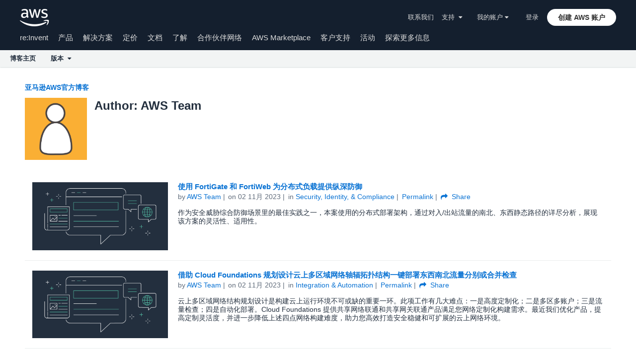

--- FILE ---
content_type: text/html;charset=UTF-8
request_url: https://aws.amazon.com/cn/blogs/china/author/victor-yuan/page/76/
body_size: 17836
content:
<!doctype html>
<html lang="zh-CN" class="no-js aws-lng-zh_CN" xmlns="http://www.w3.org/1999/xhtml" data-aws-assets="https://a0.awsstatic.com" data-js-version="1.0.682" data-css-version="1.0.538" data-static-assets="https://a0.awsstatic.com">
 <head>
  <meta charset="UTF-8">
  <meta name="viewport" content="width=device-width, initial-scale=1">
  <title>AWS Team | 亚马逊AWS官方博客</title>
  <meta http-equiv="X-UA-Compatible" content="IE=edge,chrome=1">
  <meta http-equiv="Content-Security-Policy" content="default-src 'self' data: https://a0.awsstatic.com https://prod.us-east-1.ui.gcr-chat.marketing.aws.dev; base-uri 'none'; connect-src 'self' *.akamaized.net *.googlevideo.com/videoplayback https://*.analytics.console.aws.a2z.com https://*.harmony.a2z.com https://*.marketing.aws.dev https://*.panorama.console.api.aws https://*.prod.chc-features.uxplatform.aws.dev https://112-tzm-766.mktoresp.com https://112-tzm-766.mktoutil.com https://a0.awsstatic.com https://a0.p.awsstatic.com https://a1.awsstatic.com https://amazonwebservices.d2.sc.omtrdc.net https://amazonwebservicesinc.tt.omtrdc.net https://api-v2.builderprofile.aws.dev https://api.regional-table.region-services.aws.a2z.com https://api.us-west-2.prod.pricing.aws.a2z.com https://artifacts.us-west-2.prod.plc.billing.aws.dev https://assets.storylane.io https://aws.amazon.com/p/sf/ https://aws.demdex.net https://b0.p.awsstatic.com https://c0.b0.p.awsstatic.com https://calculator.aws https://chatbot-api.us-east-1.prod.mrc-sunrise.marketing.aws.dev https://chatbot-stream-api.us-east-1.prod.mrc-sunrise.marketing.aws.dev https://clientlogger.marketplace.aws.a2z.com https://cm.everesttech.net https://d-90676d7478.awsapps.com https://d0.awsstatic.com https://d0.m.awsstatic.com https://d1.awsstatic.com https://d1fgizr415o1r6.cloudfront.net https://d2bmgek65me099.cloudfront.net https://d2c.aws.amazon.com https://d3borx6sfvnesb.cloudfront.net https://dftu77xade0tc.cloudfront.net https://dpm.demdex.net https://edge.adobedc.net https://fls-na.amazon.com https://i18n-string.us-west-2.prod.pricing.aws.a2z.com https://iad.staging.prod.tv.awsstatic.com https://infra-api.us-east-1.prod.mrc-sunrise.marketing.aws.dev https://ingestion.aperture-public-api.feedback.console.aws.dev https://livechat-api.us-east-1.prod.mrc-sunrise.marketing.aws.dev https://oidc.us-east-1.amazonaws.com https://pricing-table.us-west-2.prod.site.p.awsstatic.com https://prod-api.cosmic.aws.dev https://prod-us-west-2.csp-report.marketing.aws.dev https://prod-us-west-2.csp-report.marketing.aws.dev/submit https://prod.log.shortbread.aws.dev https://prod.tools.shortbread.aws.dev https://prod.us-east-1.api.gcr-chat.marketing.aws.dev https://prod.us-east-1.rest-bot.gcr-chat.marketing.aws.dev https://prod.us-east-1.ui.gcr-chat.marketing.aws.dev https://prod2.clientlogger.cn-northwest-1.marketplace.aws.a2z.org.cn https://public.lotus.awt.aws.a2z.com https://r0.m.awsstatic.com https://s0.awsstatic.com https://s3.amazonaws.com/aws-messaging-pricing-information/ https://s3.amazonaws.com/public-pricing-agc/ https://spot-bid-advisor.s3.amazonaws.com https://t0.m.awsstatic.com https://token.us-west-2.prod.site.p.awsstatic.com https://tv.awsstatic.com https://view-stage.us-west-2.prod.pricing.aws.a2z.com https://view-staging.us-east-1.prod.plc1-prod.pricing.aws.a2z.com https://vs.aws.amazon.com https://webchat-aws.clink.cn https://www.youtube-nocookie.com https://www.youtube.com https://xcxrmtkxx5.execute-api.us-east-1.amazonaws.com/prod/ wss://*.transport.connect.us-east-1.amazonaws.com wss://prod.us-east-1.wss-bot.gcr-chat.marketing.aws.dev wss://webchat-aws.clink.cn; font-src 'self' data: https://a0.awsstatic.com https://f0.awsstatic.com https://fonts.gstatic.com https://prod.us-east-1.ui.gcr-chat.marketing.aws.dev; frame-src 'self' https://*.widget.console.aws.amazon.com https://aws.demdex.net https://aws.storylane.io https://c0.b0.p.awsstatic.com https://calculator.aws https://commenting.awsblogs.com https://conversational-experience-worker.widget.console.aws.amazon.com/lotus/isolatedIFrame https://dpm.demdex.net https://player.vimeo.com https://pricing-table.us-west-2.prod.site.p.awsstatic.com https://token.us-west-2.prod.site.p.awsstatic.com https://www.youtube-nocookie.com https://www.youtube.com; img-src 'self' blob: data: https://*.vidyard.com https://*.ytimg.com https://a0.awsstatic.com https://amazonwebservices.d2.sc.omtrdc.net https://app-pages.storylane.io https://avatars.builderprofile.aws.dev https://aws-clink2-resource.s3.cn-northwest-1.amazonaws.com.cn https://aws-quickstart.s3.amazonaws.com https://aws.amazon.com https://aws.demdex.net https://awsmedia.s3.amazonaws.com https://cm.everesttech.net https://cx0.m.awsstatic.com https://d1.awsstatic.com https://d1d1et6laiqoh9.cloudfront.net https://d2908q01vomqb2.cloudfront.net https://d2c.aws.amazon.com https://d2cpw7vd6a2efr.cloudfront.net https://d36cz9buwru1tt.cloudfront.net https://d7umqicpi7263.cloudfront.net https://docs.aws.amazon.com https://dpm.demdex.net https://fls-na.amazon.com https://google.ca https://google.co.in https://google.co.jp https://google.co.th https://google.co.uk https://google.com https://google.com.ar https://google.com.au https://google.com.br https://google.com.hk https://google.com.mx https://google.com.tr https://google.com.tw https://google.de https://google.es https://google.fr https://google.it https://google.nl https://google.pl https://google.ru https://iad.staging.prod.tv.awsstatic.com https://img.youtube.com https://marketingplatform.google.com https://media.amazonwebservices.com https://p.adsymptotic.com https://pages.awscloud.com https://prod.cosmic.aws.dev https://prod.us-east-1.ui.gcr-chat.marketing.aws.dev https://s3.amazonaws.com/aws-quickstart/ https://s3.cn-north-1.amazonaws.com.cn/awschinablog/ https://s3.cn-north-1.amazonaws.com.cn/images-bjs/ https://ssl-static.libsyn.com https://static-cdn.jtvnw.net https://tv.awsstatic.com https://webchat-aws.clink.cn https://www.google.com https://www.linkedin.com https://yt3.ggpht.com; media-src 'self' https://*.libsyn.com https://a0.awsstatic.com https://anchor.fm https://awsmedia.s3.amazonaws.com https://awspodcastsiberiaent.s3.eu-west-3.amazonaws.com https://chtbl.com https://content.production.cdn.art19.com https://cx0.m.awsstatic.com https://d1.awsstatic.com https://d1hemuljm71t2j.cloudfront.net https://d1le29qyzha1u4.cloudfront.net https://d1oqpvwii7b6rh.cloudfront.net https://d1vo51ubqkiilx.cloudfront.net https://d1yyh5dhdgifnx.cloudfront.net https://d2908q01vomqb2.cloudfront.net https://d2a6igt6jhaluh.cloudfront.net https://d3ctxlq1ktw2nl.cloudfront.net https://d3h2ozso0dirfl.cloudfront.net https://dgen8gghn3u86.cloudfront.net https://dk261l6wntthl.cloudfront.net https://download.stormacq.com/aws/podcast/ https://dts.podtrac.com https://iad.staging.prod.tv.awsstatic.com https://media.amazonwebservices.com https://mktg-apac.s3-ap-southeast-1.amazonaws.com https://rss.art19.com https://s3-ap-northeast-1.amazonaws.com/aws-china-media/ https://tv.awsstatic.com https://www.buzzsprout.com; object-src 'none'; script-src 'nonce-8uILGJSQcq8+knLdpfNmoRxsyO05oaZDs+PSs2P8TBc=' 'self' blob: https://*.cdn.console.awsstatic.com https://*.cdn.uis.awsstatic.com https://a.b.cdn.console.awsstatic.com https://a0.awsstatic.com https://amazonwebservicesinc.tt.omtrdc.net https://artifacts.us-west-2.prod.plc.billing.aws.dev https://b0.p.awsstatic.com https://cdn.builderprofile.aws.dev https://cx0.m.awsstatic.com https://d0.m.awsstatic.com https://d2bmgek65me099.cloudfront.net https://d2c.aws.amazon.com https://googleads.g.doubleclick.net https://loader.us-east-1.prod.mrc-sunrise.marketing.aws.dev https://prod.cosmic.aws.dev https://prod.us-east-1.ui.gcr-chat.marketing.aws.dev https://r0.m.awsstatic.com https://spot-price.s3.amazonaws.com https://static.doubleclick.net https://t0.m.awsstatic.com https://token.us-west-2.prod.site.p.awsstatic.com https://website.spot.ec2.aws.a2z.com https://www.google.com https://www.gstatic.com https://www.youtube.com/iframe_api https://www.youtube.com/s/player/; style-src 'self' 'unsafe-inline' https://a0.awsstatic.com https://assets.storylane.io https://b0.p.awsstatic.com https://cx0.m.awsstatic.com https://prod.us-east-1.ui.gcr-chat.marketing.aws.dev https://t0.m.awsstatic.com https://token.us-west-2.prod.site.p.awsstatic.com; report-uri https://prod-us-west-2.csp-report.marketing.aws.dev/submit" data-report-uri="https://prod-us-west-2.csp-report.marketing.aws.dev/submit">
  <script src="https://a0.awsstatic.com/libra/1.0.599/csp/csp-report.js"></script>
  <meta name="robots" content="max-image-preview:large">
  <link rel="dns-prefetch" href="//a0.awsstatic.com">
  <link rel="alternate" type="application/rss+xml" title="亚马逊AWS官方博客 » 由AWS Team发表的文章Feed" href="https://aws.amazon.com/cn/blogs/china/author/victor-yuan/feed/">
  <style id="global-styles-inline-css" type="text/css">
body{--wp--preset--color--black: #000000;--wp--preset--color--cyan-bluish-gray: #abb8c3;--wp--preset--color--white: #ffffff;--wp--preset--color--pale-pink: #f78da7;--wp--preset--color--vivid-red: #cf2e2e;--wp--preset--color--luminous-vivid-orange: #ff6900;--wp--preset--color--luminous-vivid-amber: #fcb900;--wp--preset--color--light-green-cyan: #7bdcb5;--wp--preset--color--vivid-green-cyan: #00d084;--wp--preset--color--pale-cyan-blue: #8ed1fc;--wp--preset--color--vivid-cyan-blue: #0693e3;--wp--preset--color--vivid-purple: #9b51e0;--wp--preset--gradient--vivid-cyan-blue-to-vivid-purple: linear-gradient(135deg,rgba(6,147,227,1) 0%,rgb(155,81,224) 100%);--wp--preset--gradient--light-green-cyan-to-vivid-green-cyan: linear-gradient(135deg,rgb(122,220,180) 0%,rgb(0,208,130) 100%);--wp--preset--gradient--luminous-vivid-amber-to-luminous-vivid-orange: linear-gradient(135deg,rgba(252,185,0,1) 0%,rgba(255,105,0,1) 100%);--wp--preset--gradient--luminous-vivid-orange-to-vivid-red: linear-gradient(135deg,rgba(255,105,0,1) 0%,rgb(207,46,46) 100%);--wp--preset--gradient--very-light-gray-to-cyan-bluish-gray: linear-gradient(135deg,rgb(238,238,238) 0%,rgb(169,184,195) 100%);--wp--preset--gradient--cool-to-warm-spectrum: linear-gradient(135deg,rgb(74,234,220) 0%,rgb(151,120,209) 20%,rgb(207,42,186) 40%,rgb(238,44,130) 60%,rgb(251,105,98) 80%,rgb(254,248,76) 100%);--wp--preset--gradient--blush-light-purple: linear-gradient(135deg,rgb(255,206,236) 0%,rgb(152,150,240) 100%);--wp--preset--gradient--blush-bordeaux: linear-gradient(135deg,rgb(254,205,165) 0%,rgb(254,45,45) 50%,rgb(107,0,62) 100%);--wp--preset--gradient--luminous-dusk: linear-gradient(135deg,rgb(255,203,112) 0%,rgb(199,81,192) 50%,rgb(65,88,208) 100%);--wp--preset--gradient--pale-ocean: linear-gradient(135deg,rgb(255,245,203) 0%,rgb(182,227,212) 50%,rgb(51,167,181) 100%);--wp--preset--gradient--electric-grass: linear-gradient(135deg,rgb(202,248,128) 0%,rgb(113,206,126) 100%);--wp--preset--gradient--midnight: linear-gradient(135deg,rgb(2,3,129) 0%,rgb(40,116,252) 100%);--wp--preset--duotone--dark-grayscale: url('#wp-duotone-dark-grayscale');--wp--preset--duotone--grayscale: url('#wp-duotone-grayscale');--wp--preset--duotone--purple-yellow: url('#wp-duotone-purple-yellow');--wp--preset--duotone--blue-red: url('#wp-duotone-blue-red');--wp--preset--duotone--midnight: url('#wp-duotone-midnight');--wp--preset--duotone--magenta-yellow: url('#wp-duotone-magenta-yellow');--wp--preset--duotone--purple-green: url('#wp-duotone-purple-green');--wp--preset--duotone--blue-orange: url('#wp-duotone-blue-orange');--wp--preset--font-size--small: 13px;--wp--preset--font-size--medium: 20px;--wp--preset--font-size--large: 36px;--wp--preset--font-size--x-large: 42px;}.has-black-color{color: var(--wp--preset--color--black) !important;}.has-cyan-bluish-gray-color{color: var(--wp--preset--color--cyan-bluish-gray) !important;}.has-white-color{color: var(--wp--preset--color--white) !important;}.has-pale-pink-color{color: var(--wp--preset--color--pale-pink) !important;}.has-vivid-red-color{color: var(--wp--preset--color--vivid-red) !important;}.has-luminous-vivid-orange-color{color: var(--wp--preset--color--luminous-vivid-orange) !important;}.has-luminous-vivid-amber-color{color: var(--wp--preset--color--luminous-vivid-amber) !important;}.has-light-green-cyan-color{color: var(--wp--preset--color--light-green-cyan) !important;}.has-vivid-green-cyan-color{color: var(--wp--preset--color--vivid-green-cyan) !important;}.has-pale-cyan-blue-color{color: var(--wp--preset--color--pale-cyan-blue) !important;}.has-vivid-cyan-blue-color{color: var(--wp--preset--color--vivid-cyan-blue) !important;}.has-vivid-purple-color{color: var(--wp--preset--color--vivid-purple) !important;}.has-black-background-color{background-color: var(--wp--preset--color--black) !important;}.has-cyan-bluish-gray-background-color{background-color: var(--wp--preset--color--cyan-bluish-gray) !important;}.has-white-background-color{background-color: var(--wp--preset--color--white) !important;}.has-pale-pink-background-color{background-color: var(--wp--preset--color--pale-pink) !important;}.has-vivid-red-background-color{background-color: var(--wp--preset--color--vivid-red) !important;}.has-luminous-vivid-orange-background-color{background-color: var(--wp--preset--color--luminous-vivid-orange) !important;}.has-luminous-vivid-amber-background-color{background-color: var(--wp--preset--color--luminous-vivid-amber) !important;}.has-light-green-cyan-background-color{background-color: var(--wp--preset--color--light-green-cyan) !important;}.has-vivid-green-cyan-background-color{background-color: var(--wp--preset--color--vivid-green-cyan) !important;}.has-pale-cyan-blue-background-color{background-color: var(--wp--preset--color--pale-cyan-blue) !important;}.has-vivid-cyan-blue-background-color{background-color: var(--wp--preset--color--vivid-cyan-blue) !important;}.has-vivid-purple-background-color{background-color: var(--wp--preset--color--vivid-purple) !important;}.has-black-border-color{border-color: var(--wp--preset--color--black) !important;}.has-cyan-bluish-gray-border-color{border-color: var(--wp--preset--color--cyan-bluish-gray) !important;}.has-white-border-color{border-color: var(--wp--preset--color--white) !important;}.has-pale-pink-border-color{border-color: var(--wp--preset--color--pale-pink) !important;}.has-vivid-red-border-color{border-color: var(--wp--preset--color--vivid-red) !important;}.has-luminous-vivid-orange-border-color{border-color: var(--wp--preset--color--luminous-vivid-orange) !important;}.has-luminous-vivid-amber-border-color{border-color: var(--wp--preset--color--luminous-vivid-amber) !important;}.has-light-green-cyan-border-color{border-color: var(--wp--preset--color--light-green-cyan) !important;}.has-vivid-green-cyan-border-color{border-color: var(--wp--preset--color--vivid-green-cyan) !important;}.has-pale-cyan-blue-border-color{border-color: var(--wp--preset--color--pale-cyan-blue) !important;}.has-vivid-cyan-blue-border-color{border-color: var(--wp--preset--color--vivid-cyan-blue) !important;}.has-vivid-purple-border-color{border-color: var(--wp--preset--color--vivid-purple) !important;}.has-vivid-cyan-blue-to-vivid-purple-gradient-background{background: var(--wp--preset--gradient--vivid-cyan-blue-to-vivid-purple) !important;}.has-light-green-cyan-to-vivid-green-cyan-gradient-background{background: var(--wp--preset--gradient--light-green-cyan-to-vivid-green-cyan) !important;}.has-luminous-vivid-amber-to-luminous-vivid-orange-gradient-background{background: var(--wp--preset--gradient--luminous-vivid-amber-to-luminous-vivid-orange) !important;}.has-luminous-vivid-orange-to-vivid-red-gradient-background{background: var(--wp--preset--gradient--luminous-vivid-orange-to-vivid-red) !important;}.has-very-light-gray-to-cyan-bluish-gray-gradient-background{background: var(--wp--preset--gradient--very-light-gray-to-cyan-bluish-gray) !important;}.has-cool-to-warm-spectrum-gradient-background{background: var(--wp--preset--gradient--cool-to-warm-spectrum) !important;}.has-blush-light-purple-gradient-background{background: var(--wp--preset--gradient--blush-light-purple) !important;}.has-blush-bordeaux-gradient-background{background: var(--wp--preset--gradient--blush-bordeaux) !important;}.has-luminous-dusk-gradient-background{background: var(--wp--preset--gradient--luminous-dusk) !important;}.has-pale-ocean-gradient-background{background: var(--wp--preset--gradient--pale-ocean) !important;}.has-electric-grass-gradient-background{background: var(--wp--preset--gradient--electric-grass) !important;}.has-midnight-gradient-background{background: var(--wp--preset--gradient--midnight) !important;}.has-small-font-size{font-size: var(--wp--preset--font-size--small) !important;}.has-medium-font-size{font-size: var(--wp--preset--font-size--medium) !important;}.has-large-font-size{font-size: var(--wp--preset--font-size--large) !important;}.has-x-large-font-size{font-size: var(--wp--preset--font-size--x-large) !important;}
</style>
  <link rel="icon" type="image/ico" href="https://a0.awsstatic.com/main/images/site/fav/favicon.ico">
  <link rel="shortcut icon" type="image/ico" href="https://a0.awsstatic.com/main/images/site/fav/favicon.ico">
  <link rel="apple-touch-icon" sizes="57x57" href="https://a0.awsstatic.com/main/images/site/touch-icon-iphone-114-smile.png">
  <link rel="apple-touch-icon" sizes="72x72" href="https://a0.awsstatic.com/main/images/site/touch-icon-ipad-144-smile.png">
  <link rel="apple-touch-icon" sizes="114x114" href="https://a0.awsstatic.com/main/images/site/touch-icon-iphone-114-smile.png">
  <link rel="apple-touch-icon" sizes="144x144" href="https://a0.awsstatic.com/main/images/site/touch-icon-ipad-144-smile.png">
  <link rel="home" type="application/rss+xml" title="RSS 2.0 Feed" href="https://aws.amazon.com/cn/blogs/china/feed/">
  <meta name="robots" content="index, follow">
  <link rel="next" href="https://aws.amazon.com/cn/blogs/china/author/victor-yuan/page/77/">
  <link rel="prev" href="https://aws.amazon.com/cn/blogs/china/author/victor-yuan/page/75/">
  <link rel="canonical" href="https://aws.amazon.com/cn/blogs/china/author/victor-yuan/page/76/">
  <link rel="stylesheet" href="https://a0.awsstatic.com/libra-css/css/1.0.509/style-awsm.css">
  <link rel="stylesheet" href="https://a0.awsstatic.com/aws-blog/1.0.87/css/blog.css">
  <script type="application/json" id="aws-page-settings">
    {"blogPageTitle":"","currentLanguage":"zh-CN","libraCSSPath":"https:\/\/a0.awsstatic.com\/libra-css\/css\/1.0.509","requireBaseUrl":"https:\/\/a0.awsstatic.com","requirePackages":[{"name":"libra","location":"libra\/1.0.599"}],"requirePaths":{"aws-blog":"https:\/\/a0.awsstatic.com\/aws-blog\/1.0.87\/js","directories":"https:\/\/a0.awsstatic.com\/libra\/1.0.599\/directories","librastandardlib":"https:\/\/a0.awsstatic.com\/libra\/1.0.599\/librastandardlib","scripts":"https:\/\/a0.awsstatic.com\/libra\/1.0.599\/v1-polyfills\/scripts"},"supportedLanguages":["ar","de","en","es","fr","id","it","jp","ko","pt","ru","th","tr","vi","cn","tw"],"currentStage":"Prod"}  </script>
  <script src="https://a0.awsstatic.com/aws-blog/1.0.87/js/blog-head.js"></script>
  <script src="https://a0.awsstatic.com/s_code/js/3.0/awshome_s_code.js"></script>
  <script type="application/json" id="target-mediator">
    {"supportedLanguages":["ar","de","en","es","fr","id","it","jp","ko","pt","ru","th","tr","vi","cn","tw"],"pageLanguage":"cn","customParams":{}}  </script>
  <script src="https://a0.awsstatic.com/target/1.0.126/aws-target-mediator.js"></script>
  <noscript>
   <style>.js-mbox { visibility: visible; }</style>
  </noscript>
 </head>
 <body class="awsm aws-blogs-page aws-blogs-page-type-archive">
  <script id="awsc-panorama-bundle" src="https://prod.pa.cdn.uis.awsstatic.com/panorama-nav-init.js" data-config="{&quot;appEntity&quot;:&quot;aws-marketing&quot;,&quot;region&quot;:&quot;us-west-1&quot;,&quot;service&quot;:&quot;blogs-site&quot;}" async="true"></script>
  <a id="aws-page-skip-to-main" class="lb-sr-only lb-sr-only-focusable lb-bold lb-skip-el" href="#aws-page-content-main"> Skip to Main Content</a>
  <header id="aws-page-header" class="awsm m-page-header lb-with-mobile-subrow" role="banner">
   <div id="m-nav" class="m-nav" role="navigation">
    <div class="m-nav-header lb-clearfix" data-menu-url="https://s0.awsstatic.com/zh_CN/nav/v3/panel-content/desktop/index.html">
     <div class="m-nav-logo">
      <div class="lb-bg-logo aws-amazon_web_services_smile-header-desktop-en">
       <a href="https://aws.amazon.com/cn/?nc2=h_lg"><span>单击此处以返回 Amazon Web Services 主页</span></a>
      </div>
     </div>
     <nav class="m-nav-secondary-links" style="min-width: 620px" aria-label="次导航">
      <a href="https://aws.amazon.com/cn/contact-us/?nc2=h_header">联系我们</a> <a class="lb-txt-none lb-tiny-iblock lb-txt-13 lb-txt lb-has-trigger-indicator" href="#" data-mbox-ignore="true" data-lb-popover-trigger="popover-support-selector" role="button" aria-expanded="false" aria-label="Explore support options" id="popover-popover-support-selector-trigger" aria-controls="popover-support-selector" aria-haspopup="true"> 支持&nbsp; <i class="icon-caret-down lb-trigger-mount"></i></a> <a id="m-nav-language-selector" class="lb-tiny-iblock lb-txt lb-has-trigger-indicator" href="#" data-lb-popover-trigger="popover-language-selector" data-language="cn" aria-label="设置网站语言" role="button" aria-controls="popover-language-selector" aria-expanded="false" aria-haspopup="true">中文（简体）&nbsp;<i class="icon-caret-down lb-trigger-mount"></i></a> <a class="lb-tiny-iblock lb-txt lb-has-trigger-indicator" href="#" data-lb-popover-trigger="popover-my-account" aria-label="访问账户选项" role="button" aria-controls="popover-my-account" aria-expanded="false" aria-haspopup="true">我的账户&nbsp;<i class="icon-caret-down lb-trigger-mount"></i></a>
      <div class="m-nav-cta-btn">
       <div class="lb-mbox js-mbox" data-lb-comp="mbox" data-lb-comp-ignore="true" data-mbox="en_header_nav_cta">
        <div class="lb-data-attr-wrapper data-attr-wrapper" data-da-type="so" data-da-so-type="viewport" data-da-so-language="cn" data-da-so-category="monitoring" data-da-so-name="nav-buttons" data-da-so-version="sign-up-sign-in-all" data-da-so-url="nav">
         <div class="data-attr-wrapper lb-tiny-iblock lb-none-pad lb-box" data-da-type="so" data-da-so-type="viewport" data-da-so-language="cn" data-da-so-category="monitoring" data-da-so-name="nav-buttons" data-da-so-version="prospect-sign-in" data-da-so-url="all">
          <a class="lb-txt-none lb-tiny-iblock lb-txt-13 lb-txt" style="padding-top:8px; padding-right:13px;" href="https://console.aws.amazon.com/console/home?nc2=h_ct&amp;src=header-signin"> 登录</a>
         </div>
         <div class="data-attr-wrapper lb-tiny-iblock lb-none-v-margin lb-btn" data-da-type="so" data-da-so-type="viewport" data-da-so-language="cn" data-da-so-category="monitoring" data-da-so-name="nav-buttons" data-da-so-version="prospect-signup" data-da-so-url="all">
          <a class="lb-btn-p-primary" href="https://portal.aws.amazon.com/gp/aws/developer/registration/index.html?nc2=h_ct&amp;src=header_signup" data-trk-params="{&quot;trkOverrideWithQs&quot;:true}" role="button"> <span> 创建 AWS 账户</span> </a>
         </div>
        </div>
       </div>
      </div>
     </nav>
     <div class="m-nav-primary-group">
      <nav class="m-nav-primary-links" aria-label="主导航">
       <i class="m-nav-angle-left-icon" aria-hidden="true"></i>
       <ul>
        <li aria-expanded="false"><span><a href="https://reinvent.awsevents.com/?nc2=h_ql_reinv" data-panel="m-nav-panel-reinvent23">re:Invent</a></span></li>
        <li aria-expanded="false"><span><a href="https://aws.amazon.com/cn/products/?nc2=h_ql_prod" data-panel="m-nav-panel-products">产品</a></span></li>
        <li aria-expanded="false"><span><a href="https://aws.amazon.com/cn/solutions/?nc2=h_ql_sol" data-panel="m-nav-panel-solutions">解决方案</a></span></li>
        <li aria-expanded="false"><span><a href="https://aws.amazon.com/cn/pricing/?nc2=h_ql_pr" data-panel="m-nav-panel-pricing">定价</a></span></li>
        <li aria-expanded="false"><span><a href="https://aws.amazon.com/documentation-overview/?nc2=h_ql_doc_do" data-panel="m-nav-panel-documentation">文档</a></span></li>
        <li aria-expanded="false"><span><a href="https://aws.amazon.com/cn/getting-started/?nc2=h_ql_le" data-panel="m-nav-panel-learn">了解</a></span></li>
        <li aria-expanded="false"><span><a href="https://aws.amazon.com/cn/partners/?nc2=h_ql_pn" data-panel="m-nav-panel-partner">合作伙伴网络</a></span></li>
        <li aria-expanded="false"><span><a href="https://aws.amazon.com/marketplace/?nc2=h_ql_mp" data-panel="m-nav-panel-marketplace">AWS Marketplace</a></span></li>
        <li aria-expanded="false"><span><a href="https://aws.amazon.com/cn/customer-enablement/?nc2=h_ql_ce" data-panel="m-nav-panel-customer">客户支持</a></span></li>
        <li aria-expanded="false"><span><a href="https://aws.amazon.com/cn/events/?nc2=h_ql_ev" data-panel="m-nav-panel-events">活动</a></span></li>
        <li aria-expanded="false"><span><a href="https://aws.amazon.com/cn/contact-us/?nc2=h_ql_exm" data-panel="m-nav-panel-more">探索更多信息 </a></span></li>
       </ul>
       <div class="m-nav-icon-group">
        <i class="m-nav-angle-right-icon" aria-hidden="true"></i> <i class="m-nav-search-icon" tabindex="0" role="button" aria-expanded="false" aria-label="搜索"></i>
       </div>
      </nav>
      <div id="m-nav-desktop-search" class="m-nav-search">
       <form action="https://aws.amazon.com/search/" role="search">
        <div class="m-typeahead" data-directory-id="typeahead-suggestions" data-lb-comp="typeahead">
         <input class="m-nav-search-field" placeholder="搜索" autocomplete="off" spellcheck="false" dir="auto" type="text" name="searchQuery">
        </div>
       </form>
       <i class="m-nav-close-icon" role="button" aria-label="关闭"></i>
      </div>
     </div>
    </div>
    <div class="lb-popover lb-popover-aui lb-popover-tiny" data-lb-comp="popover" data-id="popover-language-selector" id="popover-language-selector" aria-modal="false" aria-labelledby="popover-popover-language-selector-trigger" data-action="hover" data-position="top">
     <a class="lb-popover-close" role="button" tabindex="0" aria-label="关闭" title="关闭"> <span class="lb-sr-only">关闭</span> </a>
     <div class="lb-grid lb-row lb-row-max-large lb-snap">
      <div class="lb-col lb-tiny-24 lb-mid-12">
       <ul class="lb-txt-none lb-ul lb-list-style-none lb-tiny-ul-block">
        <li lang="ar-SA" translate="no" data-language="ar"><a href="https://aws.amazon.com/ar/?nc1=h_ls">عربي</a></li>
        <li lang="id-ID" translate="no" data-language="id"><a href="https://aws.amazon.com/id/?nc1=h_ls">Bahasa Indonesia</a></li>
        <li lang="de-DE" translate="no" data-language="de"><a href="https://aws.amazon.com/de/?nc1=h_ls">Deutsch</a></li>
        <li lang="en-US" translate="no" data-language="en"><a href="https://aws.amazon.com/?nc1=h_ls">English</a></li>
        <li lang="es-ES" translate="no" data-language="es"><a href="https://aws.amazon.com/es/?nc1=h_ls">Español</a></li>
        <li lang="fr-FR" translate="no" data-language="fr"><a href="https://aws.amazon.com/fr/?nc1=h_ls">Français</a></li>
        <li lang="it-IT" translate="no" data-language="it"><a href="https://aws.amazon.com/it/?nc1=h_ls">Italiano</a></li>
        <li lang="pt-BR" translate="no" data-language="pt"><a href="https://aws.amazon.com/pt/?nc1=h_ls">Português</a></li>
       </ul>
      </div>
      <div class="lb-col lb-tiny-24 lb-mid-12">
       <ul class="lb-txt-none lb-ul lb-list-style-none lb-tiny-ul-block">
        <li lang="vi-VN" translate="no" data-language="vi"><a href="https://aws.amazon.com/vi/?nc1=f_ls">Tiếng Việt</a></li>
        <li lang="tr-TR" translate="no" data-language="tr"><a href="https://aws.amazon.com/tr/?nc1=h_ls">Türkçe</a></li>
        <li lang="ru-RU" translate="no" data-language="ru"><a href="https://aws.amazon.com/ru/?nc1=h_ls">Ρусский</a></li>
        <li lang="th-TH" translate="no" data-language="th"><a href="https://aws.amazon.com/th/?nc1=f_ls">ไทย</a></li>
        <li lang="ja-JP" translate="no" data-language="jp"><a href="https://aws.amazon.com/jp/?nc1=h_ls">日本語</a></li>
        <li lang="ko-KR" translate="no" data-language="ko"><a href="https://aws.amazon.com/ko/?nc1=h_ls">한국어</a></li>
        <li lang="zh-CN" translate="no" data-language="cn"><a href="https://aws.amazon.com/cn/?nc1=h_ls">中文 (简体)</a></li>
        <li lang="zh-TW" translate="no" data-language="tw"><a href="https://aws.amazon.com/tw/?nc1=h_ls">中文 (繁體)</a></li>
       </ul>
      </div>
     </div>
    </div>
    <div class="lb-popover lb-popover-aui lb-popover-tiny" data-lb-comp="popover" data-id="popover-my-account" id="popover-my-account" aria-modal="false" aria-labelledby="popover-popover-my-account-trigger" data-action="hover" data-position="top">
     <a class="lb-popover-close" role="button" tabindex="0" aria-label="关闭" title="关闭"> <span class="lb-sr-only">关闭</span> </a>
     <ul class="lb-txt-none lb-ul lb-list-style-none lb-tiny-ul-block">
      <li class="m-no-auth" data-myaws-auth-only="true"><a href="https://aws.amazon.com/cn/profile/?nc2=h_m_mc">我的配置文件</a></li>
      <li class="m-no-auth" data-myaws-auth-only="true"><a href="https://auth.aws.amazon.com/sign-out/?nc2=h_m_mc">注销 AWS Builder ID</a></li>
      <li><a href="https://console.aws.amazon.com/?nc2=h_m_mc">AWS 管理控制台</a></li>
      <li><a href="https://console.aws.amazon.com/billing/home#/account?nc2=h_m_ma">账户设置</a></li>
      <li><a href="https://console.aws.amazon.com/billing/home?nc2=h_m_bc">账单与成本管理</a></li>
      <li><a href="https://console.aws.amazon.com/iam/home?nc2=h_m_sc#security_credential">安全证书</a></li>
      <li><a href="https://phd.aws.amazon.com/?nc2=h_m_sc">AWS Personal Health Dashboard</a></li>
     </ul>
    </div>
    <div class="lb-popover lb-popover-aui lb-popover-tiny" data-lb-comp="popover" data-id="popover-support-selector" id="popover-support-selector" aria-modal="false" aria-labelledby="popover-popover-support-selector-trigger" data-action="hover" data-position="top">
     <a class="lb-popover-close" role="button" tabindex="0" aria-label="关闭" title="关闭"> <span class="lb-sr-only">关闭</span> </a>
     <ul class="lb-txt-none lb-ul lb-list-style-none lb-tiny-ul-block">
      <li><a href="https://console.aws.amazon.com/support/home/?nc2=h_ql_cu">支持中心</a></li>
      <li><a href="https://iq.aws.amazon.com/?utm=mkt.nav">专家帮助</a></li>
      <li><a href="https://repost.aws/knowledge-center/?nc2=h_m_ma">知识中心</a></li>
      <li><a href="https://aws.amazon.com/cn/premiumsupport/?nc2=h_m_bc">AWS Support 概述</a></li>
      <li><a href="https://repost.aws/">AWS re:Post</a></li>
     </ul>
    </div>
    <script type="text/x-handlebars-template" data-hbs-template-path="nav-desktop/suggestions" data-hbs-context="{&quot;pricingText&quot;:&quot;定价&quot;,&quot;documentationText&quot;:&quot;文档&quot;,&quot;calculatorText&quot;:&quot;计算器&quot;}"></script>
    <script type="text/x-handlebars-template" data-hbs-template-path="nav-desktop/products-head" data-hbs-context="{&quot;productsText&quot;:&quot;产品&quot;}"></script>
    <script type="text/x-handlebars-template" data-hbs-template-path="nav-desktop/keypages-head" data-hbs-context="{&quot;relatedPagesText&quot;:&quot;相关页面&quot;}"></script>
    <script type="text/x-handlebars-template" data-hbs-template-path="nav-desktop/tutorials-head" data-hbs-context="{&quot;tutorialsText&quot;:&quot;教程&quot;}"></script>
    <script type="text/x-handlebars-template" data-hbs-template-path="nav-desktop/blogs-head" data-hbs-context="{&quot;blogsText&quot;:&quot;博客&quot;}"></script>
    <script type="text/x-handlebars-template" data-hbs-template-path="nav-desktop/see-all" data-hbs-context="{&quot;resultsText&quot;:&quot;查看更多结果&quot;}"></script>
   </div>
   <div id="m-nav-mobile" class="m-nav-mobile">
    <div id="m-nav-mobile-header" class="m-nav-mobile-header m-nav-mobile-with-sub-row" data-menu-url="https://s0.awsstatic.com/zh_CN/nav/v3/panel-content/mobile/index.html">
     <div class="lb-bg-logo aws-amazon_web_services_smile-header-mobile-en">
      <a href="https://aws.amazon.com/cn/?nc2=h_lg"><span>单击此处以返回 Amazon Web Services 主页</span></a>
     </div>
     <div class="m-nav-mobile-button-group">
      <i class="m-nav-mobile-button icon-search" tabindex="0" role="button" aria-expanded="false" aria-label="搜索"></i> <i class="m-nav-mobile-button icon-reorder" tabindex="0" role="button" aria-expanded="false" aria-label="菜单"></i>
     </div>
     <div id="m-nav-mobile-sub-row" class="m-nav-mobile-sub-row">
      <div class="data-attr-wrapper lb-btn" data-da-type="so" data-da-so-category="monitoring" data-da-so-language="cn" data-da-so-name="global-mobile-sticky-cta-buttons" data-da-so-type="viewport" data-da-so-version="get-started-for-free-cta" data-da-so-url="all">
       <a class="lb-btn-p-primary" href="https://portal.aws.amazon.com/gp/aws/developer/registration/index.html?nc2=h_mobile" role="button"> <span> 免费试用</span> </a>
      </div>
      <div class="data-attr-wrapper lb-btn" data-da-type="so" data-da-so-category="monitoring" data-da-so-language="cn" data-da-so-name="global-mobile-sticky-cta-buttons" data-da-so-type="viewport" data-da-so-version="contact-us">
       <a class="lb-btn-p" href="https://aws.amazon.com/contact-us/?nc2=h_mobile" role="button"> <span> 联系我们</span> </a>
      </div>
     </div>
    </div>
    <div id="m-nav-mobile-search" class="m-nav-mobile-search">
     <form action="https://aws.amazon.com/search" role="search">
      <div class="m-typeahead">
       <input class="m-nav-search-field" placeholder="搜索" autocomplete="off" spellcheck="false" dir="auto" type="text" name="searchQuery">
      </div>
     </form>
    </div>
    <nav id="m-nav-trimdown" role="navigation">
     <ul class="m-nav-mobile-menu-group">
      <li><a href="https://aws.amazon.com/cn/products/?nc2=h_mo">产品</a></li>
      <li><a href="https://aws.amazon.com/cn/solutions/?nc2=h_mo">解决方案</a></li>
      <li><a href="https://aws.amazon.com/cn/pricing/?nc2=h_mo">定价</a></li>
      <li><a href="https://aws.amazon.com/cn/what-is-aws/?nc2=h_mo">AWS 简介</a></li>
      <li><a href="https://aws.amazon.com/cn/getting-started/?nc2=h_mo">入门</a></li>
      <li><a href="https://aws.amazon.com/documentation-overview/?nc2=h_mo">文档</a></li>
      <li><a href="https://aws.amazon.com/cn/training/?nc2=h_mo">培训和认证</a></li>
      <li><a href="https://aws.amazon.com/cn/developer/?nc2=h_mo">开发人员中心</a></li>
      <li><a href="https://aws.amazon.com/cn/solutions/case-studies/?nc2=h_mo">客户成功案例</a></li>
      <li><a href="https://aws.amazon.com/cn/partners/?nc2=h_mo">合作伙伴网络</a></li>
      <li><a href="https://aws.amazon.com/marketplace/?nc2=h_mo">AWS Marketplace</a></li>
      <li><a href="https://console.aws.amazon.com/support/home?nc2=h_ql_cu">支持</a></li>
      <li><a href="https://repost.aws/">AWS re:Post</a></li>
      <li><a href="https://console.aws.amazon.com/console/home">登录控制台</a></li>
      <li><a href="https://aws.amazon.com/cn/console/mobile/">下载移动应用</a></li>
     </ul>
    </nav>
   </div>
  </header>
  <div class="awsm">
   <div class="lb-blog-nav" data-lb-comp="aws-blog:blog-nav" data-lb-sticky-header="true">
    <div class="lb-row lb-row-max-xlarge lb-snap">
     <div class="lb-blog-nav-content">
      <div class="lb-blog-nav-links">
       <a class="lb-txt-none lb-txt" href="https://aws.amazon.com/cn/blogs/china/"> 博客主页</a> <a class="lb-txt-none lb-txt lb-has-trigger-indicator" href="#" data-mbox-ignore="true" data-lb-popover-trigger="blog-editions" role="button" aria-expanded="false" aria-label="Select blog language" id="popover-blog-editions-trigger" aria-controls="blog-editions" aria-haspopup="true" data-trk-params="{&quot;trkOverrideWithQs&quot;:true}"> 版本&nbsp; <i class="icon-caret-down lb-trigger-mount"></i></a>
      </div>
     </div>
    </div>
   </div>
   <div class="lb-popover lb-popover-aui lb-popover-tiny" data-lb-comp="popover" data-id="blog-editions" id="blog-editions" aria-modal="false" aria-labelledby="popover-blog-editions-trigger" data-action="hover" data-position="top">
    <a class="lb-popover-close" role="button" tabindex="0" aria-label="关闭" title="关闭"> <span class="lb-sr-only">关闭</span> </a>
    <ul class="lb-txt-none lb-none-v-margin lb-ul lb-list-style-none lb-li-micro-v-margin lb-tiny-ul-block">
     <li translate="no" lang="zh-CN"><a href="https://aws.amazon.com/cn/blogs/china/">中国版</a></li>
     <li translate="no" lang="ja-JP"><a href="https://aws.amazon.com/jp/blogs/news/">日本版</a></li>
     <li translate="no" lang="ko-KR"><a href="https://aws.amazon.com/ko/blogs/korea/">한국 에디션</a></li>
     <li translate="no" lang="ko-KR"><a href="https://aws.amazon.com/ko/blogs/tech/">기술 블로그</a></li>
     <li translate="no" lang="id-ID"><a href="https://aws.amazon.com/id/blogs/indonesia/">Edisi Bahasa Indonesia</a></li>
     <li translate="no" lang="tr-TR"><a href="https://aws.amazon.com/th/blogs/thailand/">AWS 泰语博客</a></li>
     <li translate="no" lang="fr-FR"><a href="https://aws.amazon.com/fr/blogs/france/">Édition Française</a></li>
     <li translate="no" lang="de-DE"><a href="https://aws.amazon.com/de/blogs/germany/">Deutsche Edition</a></li>
     <li translate="no" lang="pt-BR"><a href="https://aws.amazon.com/pt/blogs/aws-brasil/">Edição em Português</a></li>
     <li translate="no" lang="es-ES"><a href="https://aws.amazon.com/es/blogs/aws-spanish/">Edición en Español</a></li>
     <li translate="no" lang="ru-RU"><a href="https://aws.amazon.com/ru/blogs/rus/">Версия на русском</a></li>
     <li translate="no" lang="tr-TR"><a href="https://aws.amazon.com/tr/blogs/turkey/">Türkçe Sürüm</a></li>
    </ul>
   </div>
  </div>
  <div id="aws-page-content" class="lb-page-content lb-page-with-sticky-subnav blog-page blog-posts" data-page-alert-target="true">
   <div class="aws-blog-content lb-row lb-row-max-large lb-snap">
    <main class="lb-col lb-tiny-24" role="main" id="aws-page-content-main" tabindex="-1">
     <h2 class="lb-h5 blog-title"><a href="https://aws.amazon.com/cn/blogs/china/">亚马逊AWS官方博客</a></h2>
     <div class="blog-author-box">
      <div class="blog-author-image">
       <img alt="AWS Team" src="https://a0.awsstatic.com/main/images/blogs/avatars/aws-avatar-default.png" width="125" property="image">
      </div>
      <h1 class="lb-h2 blog-title">Author: AWS Team</h1>
     </div>
     <article class="blog-post" vocab="https://schema.org/" typeof="TechArticle">
      <meta property="inLanguage" content="zh-CN">
      <div class="lb-row lb-snap">
       <div class="lb-col lb-mid-6 lb-tiny-24">
        <a href="https://aws.amazon.com/cn/blogs/china/defense-in-depth-for-distributed-workloads-using-fortigate-and-fortiweb/" property="url" rel="bookmark"><img src="https://d2908q01vomqb2.cloudfront.net/827bfc458708f0b442009c9c9836f7e4b65557fb/2020/06/03/Blog-Post_thumbnail.png" width="768" height="385" class="wp-post-image"></a>
       </div>
       <div class="lb-col lb-mid-18 lb-tiny-24">
        <h2 class="lb-bold blog-post-title"><a href="https://aws.amazon.com/cn/blogs/china/defense-in-depth-for-distributed-workloads-using-fortigate-and-fortiweb/" property="url" rel="bookmark"><span property="name headline">使用 FortiGate 和 FortiWeb 为分布式负载提供纵深防御</span></a></h2>
        <footer class="blog-post-meta" data-lb-comp="aws-blog:share-dialog">
         <span>by <span property="author" typeof="Person"><a href="https://aws.amazon.com/cn/blogs/china/author/victor-yuan/" title="Posts by AWS Team" property="name">AWS Team</a></span></span> <span>on <time property="datePublished" datetime="2023-11-02T10:53:58+08:00">02 11月 2023</time></span> <span>in <span class="blog-post-categories"><a href="https://aws.amazon.com/cn/blogs/china/category/security-identity-compliance/" title="View all posts in Security, Identity, &amp; Compliance"><span property="articleSection">Security, Identity, &amp; Compliance</span></a></span></span> <span><a href="https://aws.amazon.com/cn/blogs/china/defense-in-depth-for-distributed-workloads-using-fortigate-and-fortiweb/" property="url">Permalink</a></span> <span><a href="#" role="button" data-share-dialog-toggle><span class="span icon-share"></span> Share</a></span>
         <div class="blog-share-dialog" data-share-dialog style="display: none;">
          <ul>
           <li><a class="lb-txt" href="https://www.facebook.com/sharer/sharer.php?u=https://aws.amazon.com/cn/blogs/china/defense-in-depth-for-distributed-workloads-using-fortigate-and-fortiweb/" target="_blank" rel="noopener noreferrer" aria-label="Share on Facebook"><span class="icon-facebook-square"></span></a></li>
           <li><a class="lb-txt" href="https://twitter.com/intent/tweet/?text=%E4%BD%BF%E7%94%A8%20FortiGate%20%E5%92%8C%20FortiWeb%20%E4%B8%BA%E5%88%86%E5%B8%83%E5%BC%8F%E8%B4%9F%E8%BD%BD%E6%8F%90%E4%BE%9B%E7%BA%B5%E6%B7%B1%E9%98%B2%E5%BE%A1&amp;via=awscloud&amp;url=https://aws.amazon.com/cn/blogs/china/defense-in-depth-for-distributed-workloads-using-fortigate-and-fortiweb/" target="_blank" rel="noopener noreferrer" aria-label="Share on Twitter"><span class="icon-twitter-square"></span></a></li>
           <li><a class="lb-txt" href="https://www.linkedin.com/shareArticle?mini=true&amp;title=%E4%BD%BF%E7%94%A8%20FortiGate%20%E5%92%8C%20FortiWeb%20%E4%B8%BA%E5%88%86%E5%B8%83%E5%BC%8F%E8%B4%9F%E8%BD%BD%E6%8F%90%E4%BE%9B%E7%BA%B5%E6%B7%B1%E9%98%B2%E5%BE%A1&amp;source=Amazon%20Web%20Services&amp;url=https://aws.amazon.com/cn/blogs/china/defense-in-depth-for-distributed-workloads-using-fortigate-and-fortiweb/" target="_blank" rel="noopener noreferrer" aria-label="Share on LinkedIn"><span class="icon-linkedin-square"></span></a></li>
           <li><a class="lb-txt" href="mailto:?subject=%E4%BD%BF%E7%94%A8%20FortiGate%20%E5%92%8C%20FortiWeb%20%E4%B8%BA%E5%88%86%E5%B8%83%E5%BC%8F%E8%B4%9F%E8%BD%BD%E6%8F%90%E4%BE%9B%E7%BA%B5%E6%B7%B1%E9%98%B2%E5%BE%A1&amp;body=%E4%BD%BF%E7%94%A8%20FortiGate%20%E5%92%8C%20FortiWeb%20%E4%B8%BA%E5%88%86%E5%B8%83%E5%BC%8F%E8%B4%9F%E8%BD%BD%E6%8F%90%E4%BE%9B%E7%BA%B5%E6%B7%B1%E9%98%B2%E5%BE%A1%0A%0Ahttps://aws.amazon.com/cn/blogs/china/defense-in-depth-for-distributed-workloads-using-fortigate-and-fortiweb/" target="_blank" rel="noopener noreferrer" aria-label="Share on Email"><span class="icon-envelope-square"></span></a></li>
           <li class="blog-share-dialog-url"><input type="text" value="https://aws.amazon.com/cn/blogs/china/defense-in-depth-for-distributed-workloads-using-fortigate-and-fortiweb/" title="Link to 使用 FortiGate 和 FortiWeb 为分布式负载提供纵深防御" readonly data-share-dialog-url></li>
          </ul>
         </div>
        </footer>
        <section class="blog-post-excerpt lb-rtxt" property="description">
         <p>作为安全威胁综合防御场景里的最佳实践之一，本案使用的分布式部署架构，通过对入/出站流量的南北、东西静态路径的详尽分析，展现该方案的灵活性、适用性。</p>
        </section>
       </div>
      </div>
     </article>
     <article class="blog-post" vocab="https://schema.org/" typeof="TechArticle">
      <meta property="inLanguage" content="zh-CN">
      <div class="lb-row lb-snap">
       <div class="lb-col lb-mid-6 lb-tiny-24">
        <a href="https://aws.amazon.com/cn/blogs/china/plan-design-multi-regional-network-hub-spoke-topology-structure-and-one-click-deploy-separate-or-combined-east-west-south-north-inspection-with-cloud-foundations/" property="url" rel="bookmark"><img src="https://d2908q01vomqb2.cloudfront.net/827bfc458708f0b442009c9c9836f7e4b65557fb/2020/06/03/Blog-Post_thumbnail.png" width="768" height="385" class="wp-post-image"></a>
       </div>
       <div class="lb-col lb-mid-18 lb-tiny-24">
        <h2 class="lb-bold blog-post-title"><a href="https://aws.amazon.com/cn/blogs/china/plan-design-multi-regional-network-hub-spoke-topology-structure-and-one-click-deploy-separate-or-combined-east-west-south-north-inspection-with-cloud-foundations/" property="url" rel="bookmark"><span property="name headline">借助 Cloud Foundations 规划设计云上多区域网络轴辐拓扑结构一键部署东西南北流量分别或合并检查</span></a></h2>
        <footer class="blog-post-meta" data-lb-comp="aws-blog:share-dialog">
         <span>by <span property="author" typeof="Person"><a href="https://aws.amazon.com/cn/blogs/china/author/victor-yuan/" title="Posts by AWS Team" property="name">AWS Team</a></span></span> <span>on <time property="datePublished" datetime="2023-11-02T10:47:32+08:00">02 11月 2023</time></span> <span>in <span class="blog-post-categories"><a href="https://aws.amazon.com/cn/blogs/china/category/infrastructure-automation/" title="View all posts in Integration &amp; Automation"><span property="articleSection">Integration &amp; Automation</span></a></span></span> <span><a href="https://aws.amazon.com/cn/blogs/china/plan-design-multi-regional-network-hub-spoke-topology-structure-and-one-click-deploy-separate-or-combined-east-west-south-north-inspection-with-cloud-foundations/" property="url">Permalink</a></span> <span><a href="#" role="button" data-share-dialog-toggle><span class="span icon-share"></span> Share</a></span>
         <div class="blog-share-dialog" data-share-dialog style="display: none;">
          <ul>
           <li><a class="lb-txt" href="https://www.facebook.com/sharer/sharer.php?u=https://aws.amazon.com/cn/blogs/china/plan-design-multi-regional-network-hub-spoke-topology-structure-and-one-click-deploy-separate-or-combined-east-west-south-north-inspection-with-cloud-foundations/" target="_blank" rel="noopener noreferrer" aria-label="Share on Facebook"><span class="icon-facebook-square"></span></a></li>
           <li><a class="lb-txt" href="https://twitter.com/intent/tweet/?text=%E5%80%9F%E5%8A%A9%20Cloud%20Foundations%20%E8%A7%84%E5%88%92%E8%AE%BE%E8%AE%A1%E4%BA%91%E4%B8%8A%E5%A4%9A%E5%8C%BA%E5%9F%9F%E7%BD%91%E7%BB%9C%E8%BD%B4%E8%BE%90%E6%8B%93%E6%89%91%E7%BB%93%E6%9E%84%E4%B8%80%E9%94%AE%E9%83%A8%E7%BD%B2%E4%B8%9C%E8%A5%BF%E5%8D%97%E5%8C%97%E6%B5%81%E9%87%8F%E5%88%86%E5%88%AB%E6%88%96%E5%90%88%E5%B9%B6%E6%A3%80%E6%9F%A5&amp;via=awscloud&amp;url=https://aws.amazon.com/cn/blogs/china/plan-design-multi-regional-network-hub-spoke-topology-structure-and-one-click-deploy-separate-or-combined-east-west-south-north-inspection-with-cloud-foundations/" target="_blank" rel="noopener noreferrer" aria-label="Share on Twitter"><span class="icon-twitter-square"></span></a></li>
           <li><a class="lb-txt" href="https://www.linkedin.com/shareArticle?mini=true&amp;title=%E5%80%9F%E5%8A%A9%20Cloud%20Foundations%20%E8%A7%84%E5%88%92%E8%AE%BE%E8%AE%A1%E4%BA%91%E4%B8%8A%E5%A4%9A%E5%8C%BA%E5%9F%9F%E7%BD%91%E7%BB%9C%E8%BD%B4%E8%BE%90%E6%8B%93%E6%89%91%E7%BB%93%E6%9E%84%E4%B8%80%E9%94%AE%E9%83%A8%E7%BD%B2%E4%B8%9C%E8%A5%BF%E5%8D%97%E5%8C%97%E6%B5%81%E9%87%8F%E5%88%86%E5%88%AB%E6%88%96%E5%90%88%E5%B9%B6%E6%A3%80%E6%9F%A5&amp;source=Amazon%20Web%20Services&amp;url=https://aws.amazon.com/cn/blogs/china/plan-design-multi-regional-network-hub-spoke-topology-structure-and-one-click-deploy-separate-or-combined-east-west-south-north-inspection-with-cloud-foundations/" target="_blank" rel="noopener noreferrer" aria-label="Share on LinkedIn"><span class="icon-linkedin-square"></span></a></li>
           <li><a class="lb-txt" href="mailto:?subject=%E5%80%9F%E5%8A%A9%20Cloud%20Foundations%20%E8%A7%84%E5%88%92%E8%AE%BE%E8%AE%A1%E4%BA%91%E4%B8%8A%E5%A4%9A%E5%8C%BA%E5%9F%9F%E7%BD%91%E7%BB%9C%E8%BD%B4%E8%BE%90%E6%8B%93%E6%89%91%E7%BB%93%E6%9E%84%E4%B8%80%E9%94%AE%E9%83%A8%E7%BD%B2%E4%B8%9C%E8%A5%BF%E5%8D%97%E5%8C%97%E6%B5%81%E9%87%8F%E5%88%86%E5%88%AB%E6%88%96%E5%90%88%E5%B9%B6%E6%A3%80%E6%9F%A5&amp;body=%E5%80%9F%E5%8A%A9%20Cloud%20Foundations%20%E8%A7%84%E5%88%92%E8%AE%BE%E8%AE%A1%E4%BA%91%E4%B8%8A%E5%A4%9A%E5%8C%BA%E5%9F%9F%E7%BD%91%E7%BB%9C%E8%BD%B4%E8%BE%90%E6%8B%93%E6%89%91%E7%BB%93%E6%9E%84%E4%B8%80%E9%94%AE%E9%83%A8%E7%BD%B2%E4%B8%9C%E8%A5%BF%E5%8D%97%E5%8C%97%E6%B5%81%E9%87%8F%E5%88%86%E5%88%AB%E6%88%96%E5%90%88%E5%B9%B6%E6%A3%80%E6%9F%A5%0A%0Ahttps://aws.amazon.com/cn/blogs/china/plan-design-multi-regional-network-hub-spoke-topology-structure-and-one-click-deploy-separate-or-combined-east-west-south-north-inspection-with-cloud-foundations/" target="_blank" rel="noopener noreferrer" aria-label="Share on Email"><span class="icon-envelope-square"></span></a></li>
           <li class="blog-share-dialog-url"><input type="text" value="https://aws.amazon.com/cn/blogs/china/plan-design-multi-regional-network-hub-spoke-topology-structure-and-one-click-deploy-separate-or-combined-east-west-south-north-inspection-with-cloud-foundations/" title="Link to 借助 Cloud Foundations 规划设计云上多区域网络轴辐拓扑结构一键部署东西南北流量分别或合并检查" readonly data-share-dialog-url></li>
          </ul>
         </div>
        </footer>
        <section class="blog-post-excerpt lb-rtxt" property="description">
         <p>云上多区域网络结构规划设计是构建云上运行环境不可或缺的重要一环。此项工作有几大难点：一是高度定制化；二是多区多账户；三是流量检查；四是自动化部署。Cloud Foundations 提供共享网络联通和共享网关联通产品满足您网络定制化构建需求。最近我们优化产品，提高定制灵活度，并进一步降低上述四点网络构建难度，助力您高效打造安全稳健和可扩展的云上网络环境。</p>
        </section>
       </div>
      </div>
     </article>
     <article class="blog-post" vocab="https://schema.org/" typeof="TechArticle">
      <meta property="inLanguage" content="zh-CN">
      <div class="lb-row lb-snap">
       <div class="lb-col lb-mid-6 lb-tiny-24">
        <a href="https://aws.amazon.com/cn/blogs/china/amazon-rds-for-mysql-5-7-to-8-0-upgrade-advantages/" property="url" rel="bookmark"><img src="https://d2908q01vomqb2.cloudfront.net/827bfc458708f0b442009c9c9836f7e4b65557fb/2020/06/03/Blog-Post_thumbnail.png" width="768" height="385" class="wp-post-image"></a>
       </div>
       <div class="lb-col lb-mid-18 lb-tiny-24">
        <h2 class="lb-bold blog-post-title"><a href="https://aws.amazon.com/cn/blogs/china/amazon-rds-for-mysql-5-7-to-8-0-upgrade-advantages/" property="url" rel="bookmark"><span property="name headline">保驾护航 – Amazon RDS for MySQL 5.7 到 8.0 升级优势</span></a></h2>
        <footer class="blog-post-meta" data-lb-comp="aws-blog:share-dialog">
         <span>by <span property="author" typeof="Person"><a href="https://aws.amazon.com/cn/blogs/china/author/victor-yuan/" title="Posts by AWS Team" property="name">AWS Team</a></span></span> <span>on <time property="datePublished" datetime="2023-11-02T10:46:18+08:00">02 11月 2023</time></span> <span>in <span class="blog-post-categories"><a href="https://aws.amazon.com/cn/blogs/china/category/database/" title="View all posts in Database"><span property="articleSection">Database</span></a></span></span> <span><a href="https://aws.amazon.com/cn/blogs/china/amazon-rds-for-mysql-5-7-to-8-0-upgrade-advantages/" property="url">Permalink</a></span> <span><a href="#" role="button" data-share-dialog-toggle><span class="span icon-share"></span> Share</a></span>
         <div class="blog-share-dialog" data-share-dialog style="display: none;">
          <ul>
           <li><a class="lb-txt" href="https://www.facebook.com/sharer/sharer.php?u=https://aws.amazon.com/cn/blogs/china/amazon-rds-for-mysql-5-7-to-8-0-upgrade-advantages/" target="_blank" rel="noopener noreferrer" aria-label="Share on Facebook"><span class="icon-facebook-square"></span></a></li>
           <li><a class="lb-txt" href="https://twitter.com/intent/tweet/?text=%E4%BF%9D%E9%A9%BE%E6%8A%A4%E8%88%AA%20-%20Amazon%20RDS%20for%20MySQL%205.7%20%E5%88%B0%208.0%20%E5%8D%87%E7%BA%A7%E4%BC%98%E5%8A%BF&amp;via=awscloud&amp;url=https://aws.amazon.com/cn/blogs/china/amazon-rds-for-mysql-5-7-to-8-0-upgrade-advantages/" target="_blank" rel="noopener noreferrer" aria-label="Share on Twitter"><span class="icon-twitter-square"></span></a></li>
           <li><a class="lb-txt" href="https://www.linkedin.com/shareArticle?mini=true&amp;title=%E4%BF%9D%E9%A9%BE%E6%8A%A4%E8%88%AA%20-%20Amazon%20RDS%20for%20MySQL%205.7%20%E5%88%B0%208.0%20%E5%8D%87%E7%BA%A7%E4%BC%98%E5%8A%BF&amp;source=Amazon%20Web%20Services&amp;url=https://aws.amazon.com/cn/blogs/china/amazon-rds-for-mysql-5-7-to-8-0-upgrade-advantages/" target="_blank" rel="noopener noreferrer" aria-label="Share on LinkedIn"><span class="icon-linkedin-square"></span></a></li>
           <li><a class="lb-txt" href="mailto:?subject=%E4%BF%9D%E9%A9%BE%E6%8A%A4%E8%88%AA%20-%20Amazon%20RDS%20for%20MySQL%205.7%20%E5%88%B0%208.0%20%E5%8D%87%E7%BA%A7%E4%BC%98%E5%8A%BF&amp;body=%E4%BF%9D%E9%A9%BE%E6%8A%A4%E8%88%AA%20-%20Amazon%20RDS%20for%20MySQL%205.7%20%E5%88%B0%208.0%20%E5%8D%87%E7%BA%A7%E4%BC%98%E5%8A%BF%0A%0Ahttps://aws.amazon.com/cn/blogs/china/amazon-rds-for-mysql-5-7-to-8-0-upgrade-advantages/" target="_blank" rel="noopener noreferrer" aria-label="Share on Email"><span class="icon-envelope-square"></span></a></li>
           <li class="blog-share-dialog-url"><input type="text" value="https://aws.amazon.com/cn/blogs/china/amazon-rds-for-mysql-5-7-to-8-0-upgrade-advantages/" title="Link to 保驾护航 – Amazon RDS for MySQL 5.7 到 8.0 升级优势" readonly data-share-dialog-url></li>
          </ul>
         </div>
        </footer>
        <section class="blog-post-excerpt lb-rtxt" property="description">
         <p>本篇博客的目的在于介绍 MySQL8.0、RDS MySQL8.0 以及亚马逊自研的 Amazon Aurora for MySQL8.0 的典型新功能，方便您更好地对 MySQL8.0 有一个详细的了解，做出符合您自身情况的升级决策。</p>
        </section>
       </div>
      </div>
     </article>
     <article class="blog-post" vocab="https://schema.org/" typeof="TechArticle">
      <meta property="inLanguage" content="zh-CN">
      <div class="lb-row lb-snap">
       <div class="lb-col lb-mid-6 lb-tiny-24">
        <a href="https://aws.amazon.com/cn/blogs/china/palo-alto-networks-container-firewall/" property="url" rel="bookmark"><img src="https://d2908q01vomqb2.cloudfront.net/827bfc458708f0b442009c9c9836f7e4b65557fb/2020/06/03/Blog-Post_thumbnail.png" width="768" height="385" class="wp-post-image"></a>
       </div>
       <div class="lb-col lb-mid-18 lb-tiny-24">
        <h2 class="lb-bold blog-post-title"><a href="https://aws.amazon.com/cn/blogs/china/palo-alto-networks-container-firewall/" property="url" rel="bookmark"><span property="name headline">Palo Alto Networks 容器防火墙保护 Amazon EKS 安全</span></a></h2>
        <footer class="blog-post-meta" data-lb-comp="aws-blog:share-dialog">
         <span>by <span property="author" typeof="Person"><a href="https://aws.amazon.com/cn/blogs/china/author/victor-yuan/" title="Posts by AWS Team" property="name">AWS Team</a></span></span> <span>on <time property="datePublished" datetime="2023-11-01T16:57:40+08:00">01 11月 2023</time></span> <span>in <span class="blog-post-categories"><a href="https://aws.amazon.com/cn/blogs/china/category/security-identity-compliance/" title="View all posts in Security, Identity, &amp; Compliance"><span property="articleSection">Security, Identity, &amp; Compliance</span></a></span></span> <span><a href="https://aws.amazon.com/cn/blogs/china/palo-alto-networks-container-firewall/" property="url">Permalink</a></span> <span><a href="#" role="button" data-share-dialog-toggle><span class="span icon-share"></span> Share</a></span>
         <div class="blog-share-dialog" data-share-dialog style="display: none;">
          <ul>
           <li><a class="lb-txt" href="https://www.facebook.com/sharer/sharer.php?u=https://aws.amazon.com/cn/blogs/china/palo-alto-networks-container-firewall/" target="_blank" rel="noopener noreferrer" aria-label="Share on Facebook"><span class="icon-facebook-square"></span></a></li>
           <li><a class="lb-txt" href="https://twitter.com/intent/tweet/?text=Palo%20Alto%20Networks%20%E5%AE%B9%E5%99%A8%E9%98%B2%E7%81%AB%E5%A2%99%E4%BF%9D%E6%8A%A4%20Amazon%20EKS%20%E5%AE%89%E5%85%A8&amp;via=awscloud&amp;url=https://aws.amazon.com/cn/blogs/china/palo-alto-networks-container-firewall/" target="_blank" rel="noopener noreferrer" aria-label="Share on Twitter"><span class="icon-twitter-square"></span></a></li>
           <li><a class="lb-txt" href="https://www.linkedin.com/shareArticle?mini=true&amp;title=Palo%20Alto%20Networks%20%E5%AE%B9%E5%99%A8%E9%98%B2%E7%81%AB%E5%A2%99%E4%BF%9D%E6%8A%A4%20Amazon%20EKS%20%E5%AE%89%E5%85%A8&amp;source=Amazon%20Web%20Services&amp;url=https://aws.amazon.com/cn/blogs/china/palo-alto-networks-container-firewall/" target="_blank" rel="noopener noreferrer" aria-label="Share on LinkedIn"><span class="icon-linkedin-square"></span></a></li>
           <li><a class="lb-txt" href="mailto:?subject=Palo%20Alto%20Networks%20%E5%AE%B9%E5%99%A8%E9%98%B2%E7%81%AB%E5%A2%99%E4%BF%9D%E6%8A%A4%20Amazon%20EKS%20%E5%AE%89%E5%85%A8&amp;body=Palo%20Alto%20Networks%20%E5%AE%B9%E5%99%A8%E9%98%B2%E7%81%AB%E5%A2%99%E4%BF%9D%E6%8A%A4%20Amazon%20EKS%20%E5%AE%89%E5%85%A8%0A%0Ahttps://aws.amazon.com/cn/blogs/china/palo-alto-networks-container-firewall/" target="_blank" rel="noopener noreferrer" aria-label="Share on Email"><span class="icon-envelope-square"></span></a></li>
           <li class="blog-share-dialog-url"><input type="text" value="https://aws.amazon.com/cn/blogs/china/palo-alto-networks-container-firewall/" title="Link to Palo Alto Networks 容器防火墙保护 Amazon EKS 安全" readonly data-share-dialog-url></li>
          </ul>
         </div>
        </footer>
        <section class="blog-post-excerpt lb-rtxt" property="description">
         <p>伴随业务容器化，保护容器环境中的敏感信息窃取成为了重中之重。 应用之间的信任边界属于逻辑位置，可执行分段策略，防止威胁横向扩散。在许多 Amazon EKS 环境中，命名空间是信任边界。在命名空间之间以及命名空间与其他类型的工作负载（例如虚拟主机或裸机服务器）之间执行威胁防御策略，可以阻止威胁在云原生应用和传统基础架构之间移动。</p>
        </section>
       </div>
      </div>
     </article>
     <article class="blog-post" vocab="https://schema.org/" typeof="TechArticle">
      <meta property="inLanguage" content="zh-CN">
      <div class="lb-row lb-snap">
       <div class="lb-col lb-mid-6 lb-tiny-24">
        <a href="https://aws.amazon.com/cn/blogs/china/exploration-and-practice-of-evolving-from-microservices-to-serverless-architecture/" property="url" rel="bookmark"><img src="https://d2908q01vomqb2.cloudfront.net/827bfc458708f0b442009c9c9836f7e4b65557fb/2020/06/03/Blog-Post_thumbnail.png" width="768" height="385" class="wp-post-image"></a>
       </div>
       <div class="lb-col lb-mid-18 lb-tiny-24">
        <h2 class="lb-bold blog-post-title"><a href="https://aws.amazon.com/cn/blogs/china/exploration-and-practice-of-evolving-from-microservices-to-serverless-architecture/" property="url" rel="bookmark"><span property="name headline">微服务向无服务器架构演进的探索和实践</span></a></h2>
        <footer class="blog-post-meta" data-lb-comp="aws-blog:share-dialog">
         <span>by <span property="author" typeof="Person"><a href="https://aws.amazon.com/cn/blogs/china/author/victor-yuan/" title="Posts by AWS Team" property="name">AWS Team</a></span></span> <span>on <time property="datePublished" datetime="2023-11-01T10:37:42+08:00">01 11月 2023</time></span> <span>in <span class="blog-post-categories"><a href="https://aws.amazon.com/cn/blogs/china/category/serverless/" title="View all posts in Serverless"><span property="articleSection">Serverless</span></a></span></span> <span><a href="https://aws.amazon.com/cn/blogs/china/exploration-and-practice-of-evolving-from-microservices-to-serverless-architecture/" property="url">Permalink</a></span> <span><a href="#" role="button" data-share-dialog-toggle><span class="span icon-share"></span> Share</a></span>
         <div class="blog-share-dialog" data-share-dialog style="display: none;">
          <ul>
           <li><a class="lb-txt" href="https://www.facebook.com/sharer/sharer.php?u=https://aws.amazon.com/cn/blogs/china/exploration-and-practice-of-evolving-from-microservices-to-serverless-architecture/" target="_blank" rel="noopener noreferrer" aria-label="Share on Facebook"><span class="icon-facebook-square"></span></a></li>
           <li><a class="lb-txt" href="https://twitter.com/intent/tweet/?text=%E5%BE%AE%E6%9C%8D%E5%8A%A1%E5%90%91%E6%97%A0%E6%9C%8D%E5%8A%A1%E5%99%A8%E6%9E%B6%E6%9E%84%E6%BC%94%E8%BF%9B%E7%9A%84%E6%8E%A2%E7%B4%A2%E5%92%8C%E5%AE%9E%E8%B7%B5&amp;via=awscloud&amp;url=https://aws.amazon.com/cn/blogs/china/exploration-and-practice-of-evolving-from-microservices-to-serverless-architecture/" target="_blank" rel="noopener noreferrer" aria-label="Share on Twitter"><span class="icon-twitter-square"></span></a></li>
           <li><a class="lb-txt" href="https://www.linkedin.com/shareArticle?mini=true&amp;title=%E5%BE%AE%E6%9C%8D%E5%8A%A1%E5%90%91%E6%97%A0%E6%9C%8D%E5%8A%A1%E5%99%A8%E6%9E%B6%E6%9E%84%E6%BC%94%E8%BF%9B%E7%9A%84%E6%8E%A2%E7%B4%A2%E5%92%8C%E5%AE%9E%E8%B7%B5&amp;source=Amazon%20Web%20Services&amp;url=https://aws.amazon.com/cn/blogs/china/exploration-and-practice-of-evolving-from-microservices-to-serverless-architecture/" target="_blank" rel="noopener noreferrer" aria-label="Share on LinkedIn"><span class="icon-linkedin-square"></span></a></li>
           <li><a class="lb-txt" href="mailto:?subject=%E5%BE%AE%E6%9C%8D%E5%8A%A1%E5%90%91%E6%97%A0%E6%9C%8D%E5%8A%A1%E5%99%A8%E6%9E%B6%E6%9E%84%E6%BC%94%E8%BF%9B%E7%9A%84%E6%8E%A2%E7%B4%A2%E5%92%8C%E5%AE%9E%E8%B7%B5&amp;body=%E5%BE%AE%E6%9C%8D%E5%8A%A1%E5%90%91%E6%97%A0%E6%9C%8D%E5%8A%A1%E5%99%A8%E6%9E%B6%E6%9E%84%E6%BC%94%E8%BF%9B%E7%9A%84%E6%8E%A2%E7%B4%A2%E5%92%8C%E5%AE%9E%E8%B7%B5%0A%0Ahttps://aws.amazon.com/cn/blogs/china/exploration-and-practice-of-evolving-from-microservices-to-serverless-architecture/" target="_blank" rel="noopener noreferrer" aria-label="Share on Email"><span class="icon-envelope-square"></span></a></li>
           <li class="blog-share-dialog-url"><input type="text" value="https://aws.amazon.com/cn/blogs/china/exploration-and-practice-of-evolving-from-microservices-to-serverless-architecture/" title="Link to 微服务向无服务器架构演进的探索和实践" readonly data-share-dialog-url></li>
          </ul>
         </div>
        </footer>
        <section class="blog-post-excerpt lb-rtxt" property="description">
         <p>本文主要介绍了如何将 Freewheel 公司中微服务架构的服务迁移到 Amazon Lambda，以实现简单运维，业务的弹性伸缩以及应用的高可用。文章分享了迁移的过程中解决遇到问题的最佳实践。</p>
        </section>
       </div>
      </div>
     </article>
     <article class="blog-post" vocab="https://schema.org/" typeof="TechArticle">
      <meta property="inLanguage" content="zh-CN">
      <div class="lb-row lb-snap">
       <div class="lb-col lb-mid-6 lb-tiny-24">
        <a href="https://aws.amazon.com/cn/blogs/china/use-amazon-emr-and-apache-paimon-to-build-a-streaming-data-lake/" property="url" rel="bookmark"><img src="https://d2908q01vomqb2.cloudfront.net/827bfc458708f0b442009c9c9836f7e4b65557fb/2020/06/03/Blog-Post_thumbnail.png" width="768" height="385" class="wp-post-image"></a>
       </div>
       <div class="lb-col lb-mid-18 lb-tiny-24">
        <h2 class="lb-bold blog-post-title"><a href="https://aws.amazon.com/cn/blogs/china/use-amazon-emr-and-apache-paimon-to-build-a-streaming-data-lake/" property="url" rel="bookmark"><span property="name headline">使用 Amazon EMR 和 Apache Paimon 构建流式数据湖</span></a></h2>
        <footer class="blog-post-meta" data-lb-comp="aws-blog:share-dialog">
         <span>by <span property="author" typeof="Person"><a href="https://aws.amazon.com/cn/blogs/china/author/victor-yuan/" title="Posts by AWS Team" property="name">AWS Team</a></span></span> <span>on <time property="datePublished" datetime="2023-11-01T10:36:04+08:00">01 11月 2023</time></span> <span>in <span class="blog-post-categories"><a href="https://aws.amazon.com/cn/blogs/china/category/analytics/" title="View all posts in Analytics"><span property="articleSection">Analytics</span></a></span></span> <span><a href="https://aws.amazon.com/cn/blogs/china/use-amazon-emr-and-apache-paimon-to-build-a-streaming-data-lake/" property="url">Permalink</a></span> <span><a href="#" role="button" data-share-dialog-toggle><span class="span icon-share"></span> Share</a></span>
         <div class="blog-share-dialog" data-share-dialog style="display: none;">
          <ul>
           <li><a class="lb-txt" href="https://www.facebook.com/sharer/sharer.php?u=https://aws.amazon.com/cn/blogs/china/use-amazon-emr-and-apache-paimon-to-build-a-streaming-data-lake/" target="_blank" rel="noopener noreferrer" aria-label="Share on Facebook"><span class="icon-facebook-square"></span></a></li>
           <li><a class="lb-txt" href="https://twitter.com/intent/tweet/?text=%E4%BD%BF%E7%94%A8%20Amazon%20EMR%20%E5%92%8C%20Apache%20Paimon%20%E6%9E%84%E5%BB%BA%E6%B5%81%E5%BC%8F%E6%95%B0%E6%8D%AE%E6%B9%96&amp;via=awscloud&amp;url=https://aws.amazon.com/cn/blogs/china/use-amazon-emr-and-apache-paimon-to-build-a-streaming-data-lake/" target="_blank" rel="noopener noreferrer" aria-label="Share on Twitter"><span class="icon-twitter-square"></span></a></li>
           <li><a class="lb-txt" href="https://www.linkedin.com/shareArticle?mini=true&amp;title=%E4%BD%BF%E7%94%A8%20Amazon%20EMR%20%E5%92%8C%20Apache%20Paimon%20%E6%9E%84%E5%BB%BA%E6%B5%81%E5%BC%8F%E6%95%B0%E6%8D%AE%E6%B9%96&amp;source=Amazon%20Web%20Services&amp;url=https://aws.amazon.com/cn/blogs/china/use-amazon-emr-and-apache-paimon-to-build-a-streaming-data-lake/" target="_blank" rel="noopener noreferrer" aria-label="Share on LinkedIn"><span class="icon-linkedin-square"></span></a></li>
           <li><a class="lb-txt" href="mailto:?subject=%E4%BD%BF%E7%94%A8%20Amazon%20EMR%20%E5%92%8C%20Apache%20Paimon%20%E6%9E%84%E5%BB%BA%E6%B5%81%E5%BC%8F%E6%95%B0%E6%8D%AE%E6%B9%96&amp;body=%E4%BD%BF%E7%94%A8%20Amazon%20EMR%20%E5%92%8C%20Apache%20Paimon%20%E6%9E%84%E5%BB%BA%E6%B5%81%E5%BC%8F%E6%95%B0%E6%8D%AE%E6%B9%96%0A%0Ahttps://aws.amazon.com/cn/blogs/china/use-amazon-emr-and-apache-paimon-to-build-a-streaming-data-lake/" target="_blank" rel="noopener noreferrer" aria-label="Share on Email"><span class="icon-envelope-square"></span></a></li>
           <li class="blog-share-dialog-url"><input type="text" value="https://aws.amazon.com/cn/blogs/china/use-amazon-emr-and-apache-paimon-to-build-a-streaming-data-lake/" title="Link to 使用 Amazon EMR 和 Apache Paimon 构建流式数据湖" readonly data-share-dialog-url></li>
          </ul>
         </div>
        </footer>
        <section class="blog-post-excerpt lb-rtxt" property="description">
         <p>Apache Paimon 是近年来发展起来的一个流式数据湖平台，相比于其它的开源数据湖组件，其更加侧重数据湖上的流式数据处理。由于其流批统一的设计理念、基于 LSM 的底层数据存储、高速流式数据摄取与分析能力以及很好的系统稳定性，已经被一些企业用在生产环境中。结合 Apache Paimon 的特性，本文将使用 Amazon EMR 在 Amazon S3 上构建流式数据湖，验证 Apache Paimon 与 Amazon EMR 服务的适配性。</p>
        </section>
       </div>
      </div>
     </article>
     <article class="blog-post" vocab="https://schema.org/" typeof="TechArticle">
      <meta property="inLanguage" content="zh-CN">
      <div class="lb-row lb-snap">
       <div class="lb-col lb-mid-6 lb-tiny-24">
        <a href="https://aws.amazon.com/cn/blogs/china/high-performance-large-scale-machine-learning-distributed-training-elastic-fabric-adapter-best-practice/" property="url" rel="bookmark"><img src="https://d2908q01vomqb2.cloudfront.net/827bfc458708f0b442009c9c9836f7e4b65557fb/2020/06/03/Blog-Post_thumbnail.png" width="768" height="385" class="wp-post-image"></a>
       </div>
       <div class="lb-col lb-mid-18 lb-tiny-24">
        <h2 class="lb-bold blog-post-title"><a href="https://aws.amazon.com/cn/blogs/china/high-performance-large-scale-machine-learning-distributed-training-elastic-fabric-adapter-best-practice/" property="url" rel="bookmark"><span property="name headline">高性能大规模机器学习分布式训练 – EFA（Elastic Fabric Adapter）最佳实践</span></a></h2>
        <footer class="blog-post-meta" data-lb-comp="aws-blog:share-dialog">
         <span>by <span property="author" typeof="Person"><a href="https://aws.amazon.com/cn/blogs/china/author/victor-yuan/" title="Posts by AWS Team" property="name">AWS Team</a></span></span> <span>on <time property="datePublished" datetime="2023-10-31T12:38:26+08:00">31 10月 2023</time></span> <span>in <span class="blog-post-categories"><a href="https://aws.amazon.com/cn/blogs/china/category/artificial-intelligence/" title="View all posts in Artificial Intelligence"><span property="articleSection">Artificial Intelligence</span></a></span></span> <span><a href="https://aws.amazon.com/cn/blogs/china/high-performance-large-scale-machine-learning-distributed-training-elastic-fabric-adapter-best-practice/" property="url">Permalink</a></span> <span><a href="#" role="button" data-share-dialog-toggle><span class="span icon-share"></span> Share</a></span>
         <div class="blog-share-dialog" data-share-dialog style="display: none;">
          <ul>
           <li><a class="lb-txt" href="https://www.facebook.com/sharer/sharer.php?u=https://aws.amazon.com/cn/blogs/china/high-performance-large-scale-machine-learning-distributed-training-elastic-fabric-adapter-best-practice/" target="_blank" rel="noopener noreferrer" aria-label="Share on Facebook"><span class="icon-facebook-square"></span></a></li>
           <li><a class="lb-txt" href="https://twitter.com/intent/tweet/?text=%E9%AB%98%E6%80%A7%E8%83%BD%E5%A4%A7%E8%A7%84%E6%A8%A1%E6%9C%BA%E5%99%A8%E5%AD%A6%E4%B9%A0%E5%88%86%E5%B8%83%E5%BC%8F%E8%AE%AD%E7%BB%83%20-%20EFA%EF%BC%88Elastic%20Fabric%20Adapter%EF%BC%89%E6%9C%80%E4%BD%B3%E5%AE%9E%E8%B7%B5&amp;via=awscloud&amp;url=https://aws.amazon.com/cn/blogs/china/high-performance-large-scale-machine-learning-distributed-training-elastic-fabric-adapter-best-practice/" target="_blank" rel="noopener noreferrer" aria-label="Share on Twitter"><span class="icon-twitter-square"></span></a></li>
           <li><a class="lb-txt" href="https://www.linkedin.com/shareArticle?mini=true&amp;title=%E9%AB%98%E6%80%A7%E8%83%BD%E5%A4%A7%E8%A7%84%E6%A8%A1%E6%9C%BA%E5%99%A8%E5%AD%A6%E4%B9%A0%E5%88%86%E5%B8%83%E5%BC%8F%E8%AE%AD%E7%BB%83%20-%20EFA%EF%BC%88Elastic%20Fabric%20Adapter%EF%BC%89%E6%9C%80%E4%BD%B3%E5%AE%9E%E8%B7%B5&amp;source=Amazon%20Web%20Services&amp;url=https://aws.amazon.com/cn/blogs/china/high-performance-large-scale-machine-learning-distributed-training-elastic-fabric-adapter-best-practice/" target="_blank" rel="noopener noreferrer" aria-label="Share on LinkedIn"><span class="icon-linkedin-square"></span></a></li>
           <li><a class="lb-txt" href="mailto:?subject=%E9%AB%98%E6%80%A7%E8%83%BD%E5%A4%A7%E8%A7%84%E6%A8%A1%E6%9C%BA%E5%99%A8%E5%AD%A6%E4%B9%A0%E5%88%86%E5%B8%83%E5%BC%8F%E8%AE%AD%E7%BB%83%20-%20EFA%EF%BC%88Elastic%20Fabric%20Adapter%EF%BC%89%E6%9C%80%E4%BD%B3%E5%AE%9E%E8%B7%B5&amp;body=%E9%AB%98%E6%80%A7%E8%83%BD%E5%A4%A7%E8%A7%84%E6%A8%A1%E6%9C%BA%E5%99%A8%E5%AD%A6%E4%B9%A0%E5%88%86%E5%B8%83%E5%BC%8F%E8%AE%AD%E7%BB%83%20-%20EFA%EF%BC%88Elastic%20Fabric%20Adapter%EF%BC%89%E6%9C%80%E4%BD%B3%E5%AE%9E%E8%B7%B5%0A%0Ahttps://aws.amazon.com/cn/blogs/china/high-performance-large-scale-machine-learning-distributed-training-elastic-fabric-adapter-best-practice/" target="_blank" rel="noopener noreferrer" aria-label="Share on Email"><span class="icon-envelope-square"></span></a></li>
           <li class="blog-share-dialog-url"><input type="text" value="https://aws.amazon.com/cn/blogs/china/high-performance-large-scale-machine-learning-distributed-training-elastic-fabric-adapter-best-practice/" title="Link to 高性能大规模机器学习分布式训练 – EFA（Elastic Fabric Adapter）最佳实践" readonly data-share-dialog-url></li>
          </ul>
         </div>
        </footer>
        <section class="blog-post-excerpt lb-rtxt" property="description">
         <p>大语言模型 LLM 和生成式人工智能进一步推动了新一代机器学习的大规模普及和应用，同时也有越来越多的团队选择构建自己的大（语言）模型，以实现更好的生成效果。但是，高效地训练这些包含数十亿甚至数千亿参数的模型是一个非常大的挑战，因为模型越大，理论上所需要的计算资源就越多，如何设计一个高性能的基础设施来支持这些密集型的分布式工作负载，已经成为一个关键性的问题。为了解决这个难题，在亚马逊云科技平台上可以使用面向大规模机器学习（以及高性能计算 HPC）场景下的 Elastic Fabric Adapter（下文称 EFA），它是一种 Amazon EC2 实例上创新的网络接口，可以显著提高机器学习和高性能计算应用程序的网络性能。</p>
        </section>
       </div>
      </div>
     </article>
     <article class="blog-post" vocab="https://schema.org/" typeof="TechArticle">
      <meta property="inLanguage" content="zh-CN">
      <div class="lb-row lb-snap">
       <div class="lb-col lb-mid-6 lb-tiny-24">
        <a href="https://aws.amazon.com/cn/blogs/china/stable-diffusion-image-generation-solution-based-on-amazon-eks/" property="url" rel="bookmark"><img src="https://d2908q01vomqb2.cloudfront.net/827bfc458708f0b442009c9c9836f7e4b65557fb/2020/06/03/Blog-Post_thumbnail.png" width="768" height="385" class="wp-post-image"></a>
       </div>
       <div class="lb-col lb-mid-18 lb-tiny-24">
        <h2 class="lb-bold blog-post-title"><a href="https://aws.amazon.com/cn/blogs/china/stable-diffusion-image-generation-solution-based-on-amazon-eks/" property="url" rel="bookmark"><span property="name headline">云端生成式 AI – 基于 Amazon EKS 的 Stable Diffusion 图像生成方案</span></a></h2>
        <footer class="blog-post-meta" data-lb-comp="aws-blog:share-dialog">
         <span>by <span property="author" typeof="Person"><a href="https://aws.amazon.com/cn/blogs/china/author/victor-yuan/" title="Posts by AWS Team" property="name">AWS Team</a></span></span> <span>on <time property="datePublished" datetime="2023-10-31T10:39:10+08:00">31 10月 2023</time></span> <span>in <span class="blog-post-categories"><a href="https://aws.amazon.com/cn/blogs/china/category/artificial-intelligence/" title="View all posts in Artificial Intelligence"><span property="articleSection">Artificial Intelligence</span></a>, <a href="https://aws.amazon.com/cn/blogs/china/category/artificial-intelligence/generative-ai/" title="View all posts in Generative AI"><span property="articleSection">Generative AI</span></a>, <a href="https://aws.amazon.com/cn/blogs/china/category/generative-ai-2/" title="View all posts in Generative AI"><span property="articleSection">Generative AI</span></a>, <a href="https://aws.amazon.com/cn/blogs/china/category/serverless/" title="View all posts in Serverless"><span property="articleSection">Serverless</span></a></span></span> <span><a href="https://aws.amazon.com/cn/blogs/china/stable-diffusion-image-generation-solution-based-on-amazon-eks/" property="url">Permalink</a></span> <span><a href="#" role="button" data-share-dialog-toggle><span class="span icon-share"></span> Share</a></span>
         <div class="blog-share-dialog" data-share-dialog style="display: none;">
          <ul>
           <li><a class="lb-txt" href="https://www.facebook.com/sharer/sharer.php?u=https://aws.amazon.com/cn/blogs/china/stable-diffusion-image-generation-solution-based-on-amazon-eks/" target="_blank" rel="noopener noreferrer" aria-label="Share on Facebook"><span class="icon-facebook-square"></span></a></li>
           <li><a class="lb-txt" href="https://twitter.com/intent/tweet/?text=%E4%BA%91%E7%AB%AF%E7%94%9F%E6%88%90%E5%BC%8F%20AI%20-%20%E5%9F%BA%E4%BA%8E%20Amazon%20EKS%20%E7%9A%84%20Stable%20Diffusion%20%E5%9B%BE%E5%83%8F%E7%94%9F%E6%88%90%E6%96%B9%E6%A1%88&amp;via=awscloud&amp;url=https://aws.amazon.com/cn/blogs/china/stable-diffusion-image-generation-solution-based-on-amazon-eks/" target="_blank" rel="noopener noreferrer" aria-label="Share on Twitter"><span class="icon-twitter-square"></span></a></li>
           <li><a class="lb-txt" href="https://www.linkedin.com/shareArticle?mini=true&amp;title=%E4%BA%91%E7%AB%AF%E7%94%9F%E6%88%90%E5%BC%8F%20AI%20-%20%E5%9F%BA%E4%BA%8E%20Amazon%20EKS%20%E7%9A%84%20Stable%20Diffusion%20%E5%9B%BE%E5%83%8F%E7%94%9F%E6%88%90%E6%96%B9%E6%A1%88&amp;source=Amazon%20Web%20Services&amp;url=https://aws.amazon.com/cn/blogs/china/stable-diffusion-image-generation-solution-based-on-amazon-eks/" target="_blank" rel="noopener noreferrer" aria-label="Share on LinkedIn"><span class="icon-linkedin-square"></span></a></li>
           <li><a class="lb-txt" href="mailto:?subject=%E4%BA%91%E7%AB%AF%E7%94%9F%E6%88%90%E5%BC%8F%20AI%20-%20%E5%9F%BA%E4%BA%8E%20Amazon%20EKS%20%E7%9A%84%20Stable%20Diffusion%20%E5%9B%BE%E5%83%8F%E7%94%9F%E6%88%90%E6%96%B9%E6%A1%88&amp;body=%E4%BA%91%E7%AB%AF%E7%94%9F%E6%88%90%E5%BC%8F%20AI%20-%20%E5%9F%BA%E4%BA%8E%20Amazon%20EKS%20%E7%9A%84%20Stable%20Diffusion%20%E5%9B%BE%E5%83%8F%E7%94%9F%E6%88%90%E6%96%B9%E6%A1%88%0A%0Ahttps://aws.amazon.com/cn/blogs/china/stable-diffusion-image-generation-solution-based-on-amazon-eks/" target="_blank" rel="noopener noreferrer" aria-label="Share on Email"><span class="icon-envelope-square"></span></a></li>
           <li class="blog-share-dialog-url"><input type="text" value="https://aws.amazon.com/cn/blogs/china/stable-diffusion-image-generation-solution-based-on-amazon-eks/" title="Link to 云端生成式 AI – 基于 Amazon EKS 的 Stable Diffusion 图像生成方案" readonly data-share-dialog-url></li>
          </ul>
         </div>
        </footer>
        <section class="blog-post-excerpt lb-rtxt" property="description">
         <p>在生成式 AI 的图像生成场景下，我们基于 Amazon EKS，实现了一种更加适合 toC 场景的解决方案，它将帮助客户从容应对大并发量的请求，达到分钟级冷启动；使用更简单的控制平面，为客户提供更灵活的架构，轻松实现各种功能模块设计；同时，它还利用 Amazon Spot instances，帮助客户有效控制成本。</p>
        </section>
       </div>
      </div>
     </article>
     <article class="blog-post" vocab="https://schema.org/" typeof="TechArticle">
      <meta property="inLanguage" content="zh-CN">
      <div class="lb-row lb-snap">
       <div class="lb-col lb-mid-6 lb-tiny-24">
        <a href="https://aws.amazon.com/cn/blogs/china/smooth-migration-to-bedrock-and-sagemaker-with-litellm-proxy/" property="url" rel="bookmark"><img src="https://d2908q01vomqb2.cloudfront.net/827bfc458708f0b442009c9c9836f7e4b65557fb/2020/06/03/Blog-Post_thumbnail.png" width="768" height="385" class="wp-post-image"></a>
       </div>
       <div class="lb-col lb-mid-18 lb-tiny-24">
        <h2 class="lb-bold blog-post-title"><a href="https://aws.amazon.com/cn/blogs/china/smooth-migration-to-bedrock-and-sagemaker-with-litellm-proxy/" property="url" rel="bookmark"><span property="name headline">借助 LiteLLM-proxy 平滑迁移应用到 Bedrock 和 SageMaker</span></a></h2>
        <footer class="blog-post-meta" data-lb-comp="aws-blog:share-dialog">
         <span>by <span property="author" typeof="Person"><a href="https://aws.amazon.com/cn/blogs/china/author/victor-yuan/" title="Posts by AWS Team" property="name">AWS Team</a></span></span> <span>on <time property="datePublished" datetime="2023-10-30T14:39:02+08:00">30 10月 2023</time></span> <span>in <span class="blog-post-categories"><a href="https://aws.amazon.com/cn/blogs/china/category/artificial-intelligence/" title="View all posts in Artificial Intelligence"><span property="articleSection">Artificial Intelligence</span></a>, <a href="https://aws.amazon.com/cn/blogs/china/category/how-to/" title="View all posts in How-To"><span property="articleSection">How-To</span></a></span></span> <span><a href="https://aws.amazon.com/cn/blogs/china/smooth-migration-to-bedrock-and-sagemaker-with-litellm-proxy/" property="url">Permalink</a></span> <span><a href="#" role="button" data-share-dialog-toggle><span class="span icon-share"></span> Share</a></span>
         <div class="blog-share-dialog" data-share-dialog style="display: none;">
          <ul>
           <li><a class="lb-txt" href="https://www.facebook.com/sharer/sharer.php?u=https://aws.amazon.com/cn/blogs/china/smooth-migration-to-bedrock-and-sagemaker-with-litellm-proxy/" target="_blank" rel="noopener noreferrer" aria-label="Share on Facebook"><span class="icon-facebook-square"></span></a></li>
           <li><a class="lb-txt" href="https://twitter.com/intent/tweet/?text=%E5%80%9F%E5%8A%A9%20LiteLLM-proxy%20%E5%B9%B3%E6%BB%91%E8%BF%81%E7%A7%BB%E5%BA%94%E7%94%A8%E5%88%B0%20Bedrock%20%E5%92%8C%20SageMaker&amp;via=awscloud&amp;url=https://aws.amazon.com/cn/blogs/china/smooth-migration-to-bedrock-and-sagemaker-with-litellm-proxy/" target="_blank" rel="noopener noreferrer" aria-label="Share on Twitter"><span class="icon-twitter-square"></span></a></li>
           <li><a class="lb-txt" href="https://www.linkedin.com/shareArticle?mini=true&amp;title=%E5%80%9F%E5%8A%A9%20LiteLLM-proxy%20%E5%B9%B3%E6%BB%91%E8%BF%81%E7%A7%BB%E5%BA%94%E7%94%A8%E5%88%B0%20Bedrock%20%E5%92%8C%20SageMaker&amp;source=Amazon%20Web%20Services&amp;url=https://aws.amazon.com/cn/blogs/china/smooth-migration-to-bedrock-and-sagemaker-with-litellm-proxy/" target="_blank" rel="noopener noreferrer" aria-label="Share on LinkedIn"><span class="icon-linkedin-square"></span></a></li>
           <li><a class="lb-txt" href="mailto:?subject=%E5%80%9F%E5%8A%A9%20LiteLLM-proxy%20%E5%B9%B3%E6%BB%91%E8%BF%81%E7%A7%BB%E5%BA%94%E7%94%A8%E5%88%B0%20Bedrock%20%E5%92%8C%20SageMaker&amp;body=%E5%80%9F%E5%8A%A9%20LiteLLM-proxy%20%E5%B9%B3%E6%BB%91%E8%BF%81%E7%A7%BB%E5%BA%94%E7%94%A8%E5%88%B0%20Bedrock%20%E5%92%8C%20SageMaker%0A%0Ahttps://aws.amazon.com/cn/blogs/china/smooth-migration-to-bedrock-and-sagemaker-with-litellm-proxy/" target="_blank" rel="noopener noreferrer" aria-label="Share on Email"><span class="icon-envelope-square"></span></a></li>
           <li class="blog-share-dialog-url"><input type="text" value="https://aws.amazon.com/cn/blogs/china/smooth-migration-to-bedrock-and-sagemaker-with-litellm-proxy/" title="Link to 借助 LiteLLM-proxy 平滑迁移应用到 Bedrock 和 SageMaker" readonly data-share-dialog-url></li>
          </ul>
         </div>
        </footer>
        <section class="blog-post-excerpt lb-rtxt" property="description">
         <p>探索了如何在不同场景下部署 Litellm-proxy，这是一个非常有用的代理。通过搭建该代理，您可以轻松地修改原有应用中的 OpenAI 请求地址，将其切换到 Bedrock 或 SageMaker。</p>
        </section>
       </div>
      </div>
     </article>
     <article class="blog-post" vocab="https://schema.org/" typeof="TechArticle">
      <meta property="inLanguage" content="zh-CN">
      <div class="lb-row lb-snap">
       <div class="lb-col lb-mid-6 lb-tiny-24">
        <a href="https://aws.amazon.com/cn/blogs/china/amazon-managed-streaming-for-apache-kafka-failover-and-scaling-time-test-report/" property="url" rel="bookmark"><img src="https://d2908q01vomqb2.cloudfront.net/827bfc458708f0b442009c9c9836f7e4b65557fb/2020/06/03/Blog-Post_thumbnail.png" width="768" height="385" class="wp-post-image"></a>
       </div>
       <div class="lb-col lb-mid-18 lb-tiny-24">
        <h2 class="lb-bold blog-post-title"><a href="https://aws.amazon.com/cn/blogs/china/amazon-managed-streaming-for-apache-kafka-failover-and-scaling-time-test-report/" property="url" rel="bookmark"><span property="name headline">Amazon Managed Streaming for Apache Kafka 故障转移和扩容时间测试报告</span></a></h2>
        <footer class="blog-post-meta" data-lb-comp="aws-blog:share-dialog">
         <span>by <span property="author" typeof="Person"><a href="https://aws.amazon.com/cn/blogs/china/author/victor-yuan/" title="Posts by AWS Team" property="name">AWS Team</a></span></span> <span>on <time property="datePublished" datetime="2023-10-30T14:34:53+08:00">30 10月 2023</time></span> <span>in <span class="blog-post-categories"><a href="https://aws.amazon.com/cn/blogs/china/category/analytics/" title="View all posts in Analytics"><span property="articleSection">Analytics</span></a></span></span> <span><a href="https://aws.amazon.com/cn/blogs/china/amazon-managed-streaming-for-apache-kafka-failover-and-scaling-time-test-report/" property="url">Permalink</a></span> <span><a href="#" role="button" data-share-dialog-toggle><span class="span icon-share"></span> Share</a></span>
         <div class="blog-share-dialog" data-share-dialog style="display: none;">
          <ul>
           <li><a class="lb-txt" href="https://www.facebook.com/sharer/sharer.php?u=https://aws.amazon.com/cn/blogs/china/amazon-managed-streaming-for-apache-kafka-failover-and-scaling-time-test-report/" target="_blank" rel="noopener noreferrer" aria-label="Share on Facebook"><span class="icon-facebook-square"></span></a></li>
           <li><a class="lb-txt" href="https://twitter.com/intent/tweet/?text=Amazon%20Managed%20Streaming%20for%20Apache%20Kafka%20%E6%95%85%E9%9A%9C%E8%BD%AC%E7%A7%BB%E5%92%8C%E6%89%A9%E5%AE%B9%E6%97%B6%E9%97%B4%E6%B5%8B%E8%AF%95%E6%8A%A5%E5%91%8A&amp;via=awscloud&amp;url=https://aws.amazon.com/cn/blogs/china/amazon-managed-streaming-for-apache-kafka-failover-and-scaling-time-test-report/" target="_blank" rel="noopener noreferrer" aria-label="Share on Twitter"><span class="icon-twitter-square"></span></a></li>
           <li><a class="lb-txt" href="https://www.linkedin.com/shareArticle?mini=true&amp;title=Amazon%20Managed%20Streaming%20for%20Apache%20Kafka%20%E6%95%85%E9%9A%9C%E8%BD%AC%E7%A7%BB%E5%92%8C%E6%89%A9%E5%AE%B9%E6%97%B6%E9%97%B4%E6%B5%8B%E8%AF%95%E6%8A%A5%E5%91%8A&amp;source=Amazon%20Web%20Services&amp;url=https://aws.amazon.com/cn/blogs/china/amazon-managed-streaming-for-apache-kafka-failover-and-scaling-time-test-report/" target="_blank" rel="noopener noreferrer" aria-label="Share on LinkedIn"><span class="icon-linkedin-square"></span></a></li>
           <li><a class="lb-txt" href="mailto:?subject=Amazon%20Managed%20Streaming%20for%20Apache%20Kafka%20%E6%95%85%E9%9A%9C%E8%BD%AC%E7%A7%BB%E5%92%8C%E6%89%A9%E5%AE%B9%E6%97%B6%E9%97%B4%E6%B5%8B%E8%AF%95%E6%8A%A5%E5%91%8A&amp;body=Amazon%20Managed%20Streaming%20for%20Apache%20Kafka%20%E6%95%85%E9%9A%9C%E8%BD%AC%E7%A7%BB%E5%92%8C%E6%89%A9%E5%AE%B9%E6%97%B6%E9%97%B4%E6%B5%8B%E8%AF%95%E6%8A%A5%E5%91%8A%0A%0Ahttps://aws.amazon.com/cn/blogs/china/amazon-managed-streaming-for-apache-kafka-failover-and-scaling-time-test-report/" target="_blank" rel="noopener noreferrer" aria-label="Share on Email"><span class="icon-envelope-square"></span></a></li>
           <li class="blog-share-dialog-url"><input type="text" value="https://aws.amazon.com/cn/blogs/china/amazon-managed-streaming-for-apache-kafka-failover-and-scaling-time-test-report/" title="Link to Amazon Managed Streaming for Apache Kafka 故障转移和扩容时间测试报告" readonly data-share-dialog-url></li>
          </ul>
         </div>
        </footer>
        <section class="blog-post-excerpt lb-rtxt" property="description">
         <p>为了测试 Amazon MSK 的扩容性能，我们对其进行了一系列的测试，包括扩容分区数量、扩容代理数量和扩容磁盘容量等方面的测试。此外，我们还模拟了故障转移场景，观察了集群在故障转移过程中的性能表现和响应时间，以评估 Amazon MSK 在故障发生时的自动恢复能力。这些测试旨在评估 Amazon MSK 在扩容过程中的性能表现和响应时间，并为用户提供参考，以便他们更好地了解 Amazon MSK 的扩容能力，并做出更好的决策。在本测试报告中，我们将详细介绍测试的环境和方法，并分析测试结果。</p>
        </section>
       </div>
      </div>
     </article>
     <div class="blog-pagination">
      <div class="lb-btn">
       <a href="https://aws.amazon.com/cn/blogs/china/author/victor-yuan/page/77/" class="lb-btn-p"><span>← Older posts</span></a>
      </div>
      <div class="lb-btn">
       <a href="https://aws.amazon.com/cn/blogs/china/author/victor-yuan/page/75/" class="lb-btn-p"><span>Newer posts →</span></a>
      </div>
     </div>
    </main>
   </div>
  </div>
  <div class="awsm">
   <footer id="aws-page-footer" class="m-page-footer" role="contentinfo">
    <div class="data-attr-wrapper lb-none-v-margin lb-xb-grid-wrap" style="background-color:#141f2e;" data-da-type="so" data-da-so-type="viewport" data-da-so-language="cn" data-da-so-category="monitoring" data-da-so-name="footer" data-da-so-version="a">
     <div class="lb-xb-grid lb-row-max-large lb-snap lb-tiny-xb-1 lb-small-xb-3 lb-large-xb-5">
      <div class="lb-xbcol">
       <div class="data-attr-wrapper lb-small-hide lb-btn" data-da-type="so" data-da-so-type="viewport" data-da-so-language="cn" data-da-so-category="monitoring" data-da-so-name="footer_buttons" data-da-so-url="all" data-da-so-version="footer_signin-mobile-default">
        <a class="lb-btn-p-primary" href="https://console.aws.amazon.com/console/home?nc1=f_ct&amp;src=footer-signin-mobile" role="button"> <span> 登录控制台</span> </a>
       </div>
       <h3 class="lb-txt-none lb-txt-white lb-tiny-v-margin lb-h3 lb-title">了解有关 AWS 的信息</h3>
       <ul class="lb-txt-white lb-ul lb-list-style-none lb-li-micro-v-margin lb-tiny-ul-block" style="margin-bottom:0px;">
        <li><a href="https://aws.amazon.com/cn/what-is-aws/?nc1=f_cc" target="_blank" rel="noopener noreferrer">什么是 AWS？</a></li>
        <li><a href="https://aws.amazon.com/cn/what-is-cloud-computing/?nc1=f_cc" target="_blank" rel="noopener noreferrer">什么是云计算？</a></li>
        <li><a href="https://aws.amazon.com/cn/accessibility/?nc1=f_cc" target="_blank" rel="noopener noreferrer">AWS 可访问性</a></li>
        <li><a href="https://aws.amazon.com/cn/devops/what-is-devops/?nc1=f_cc" target="_blank" rel="noopener noreferrer">什么是 DevOps？</a></li>
        <li><a href="https://aws.amazon.com/cn/containers/?nc1=f_cc" target="_blank" rel="noopener noreferrer">什么是容器？</a></li>
        <li><a href="https://aws.amazon.com/cn/what-is/data-lake/?nc1=f_cc" target="_blank" rel="noopener noreferrer">什么是数据湖？</a></li>
        <li><a href="https://aws.amazon.com/cn/what-is/artificial-intelligence/?nc1=f_cc" target="_blank" rel="noopener noreferrer">什么是人工智能（AI）？</a></li>
        <li><a href="https://aws.amazon.com/cn/what-is/generative-ai/?nc1=f_cc" target="_blank" rel="noopener noreferrer">什么是生成式人工智能？</a></li>
        <li><a href="https://aws.amazon.com/cn/what-is/machine-learning/?nc1=f_cc" target="_blank" rel="noopener noreferrer">什么是机器学习（ML）？</a></li>
        <li><a href="https://aws.amazon.com/cn/security/?nc1=f_cc" target="_blank" rel="noopener noreferrer">AWS 云安全性</a></li>
        <li><a href="https://aws.amazon.com/cn/new/?nc1=f_cc" target="_blank" rel="noopener noreferrer">最新资讯</a></li>
        <li><a href="https://aws.amazon.com/cn/blogs/?nc1=f_cc" target="_blank" rel="noopener noreferrer">博客</a></li>
        <li><a href="https://press.aboutamazon.com/press-releases/aws" target="_blank" rel="noopener noreferrer" title="Press Releases" alt="Press Releases">新闻稿</a></li>
       </ul>
      </div>
      <div class="lb-xbcol">
       <h3 class="lb-txt-none lb-txt-white lb-tiny-v-margin lb-h3 lb-title">AWS 资源</h3>
       <ul class="lb-txt-white lb-ul lb-list-style-none lb-li-micro-v-margin lb-tiny-ul-block" style="margin-bottom:0px;">
        <li><a href="https://aws.amazon.com/cn/getting-started/?nc1=f_cc" target="_blank" rel="noopener noreferrer">入门</a></li>
        <li><a href="https://aws.amazon.com/cn/training/?nc1=f_cc" target="_blank" rel="noopener noreferrer">培训和认证</a></li>
        <li><a href="https://aws.amazon.com/cn/solutions/?nc1=f_cc" target="_blank" rel="noopener noreferrer">AWS 解决方案库</a></li>
        <li><a href="https://aws.amazon.com/cn/architecture/?nc1=f_cc" target="_blank" rel="noopener noreferrer">架构中心</a></li>
        <li><a href="https://aws.amazon.com/cn/faqs/?nc1=f_dr" target="_blank" rel="noopener noreferrer">产品和技术常见问题</a></li>
        <li><a href="https://aws.amazon.com/cn/resources/analyst-reports/?nc1=f_cc" target="_blank" rel="noopener noreferrer">分析报告</a></li>
        <li><a href="https://aws.amazon.com/cn/partners/work-with-partners/?nc1=f_dr" target="_blank" rel="noopener noreferrer">AWS 合作伙伴</a></li>
       </ul>
      </div>
      <div class="lb-xbcol">
       <h3 class="lb-txt-none lb-txt-white lb-tiny-v-margin lb-h3 lb-title">AWS 上的开发人员</h3>
       <ul class="lb-txt-white lb-ul lb-list-style-none lb-li-micro-v-margin lb-tiny-ul-block" style="margin-bottom:0px;">
        <li><a href="https://aws.amazon.com/cn/developer/?nc1=f_dr" target="_blank" rel="noopener noreferrer">开发人员中心</a></li>
        <li><a href="https://aws.amazon.com/cn/developer/tools/?nc1=f_dr" target="_blank" rel="noopener noreferrer">软件开发工具包与工具</a></li>
        <li><a href="https://aws.amazon.com/cn/developer/language/net/?nc1=f_dr" target="_blank" rel="noopener noreferrer">运行于 AWS 上的 .NET</a></li>
        <li><a href="https://aws.amazon.com/cn/developer/language/python/?nc1=f_dr" target="_blank" rel="noopener noreferrer">运行于 AWS 上的 Python</a></li>
        <li><a href="https://aws.amazon.com/cn/developer/language/java/?nc1=f_dr" target="_blank" rel="noopener noreferrer">运行于 AWS 上的 Java</a></li>
        <li><a href="https://aws.amazon.com/cn/developer/language/php/?nc1=f_cc" target="_blank" rel="noopener noreferrer">运行于 AWS 上的 PHP</a></li>
        <li><a href="https://aws.amazon.com/cn/developer/language/javascript/?nc1=f_dr" target="_blank" rel="noopener noreferrer">运行于 AWS 上的 JavaScript</a></li>
       </ul>
      </div>
      <div class="lb-xbcol">
       <h3 class="lb-txt-none lb-txt-white lb-tiny-v-margin lb-h3 lb-title">帮助</h3>
       <ul class="lb-txt-white lb-ul lb-list-style-none lb-li-micro-v-margin lb-tiny-ul-block" style="margin-bottom:0px;">
        <li><a href="https://aws.amazon.com/cn/contact-us/?nc1=f_m" target="_blank" rel="noopener noreferrer">联系我们</a></li>
        <li><a href="https://iq.aws.amazon.com/?utm=mkt.foot/?nc1=f_m" target="_blank" rel="noopener noreferrer">获取专家帮助</a></li>
        <li><a href="https://console.aws.amazon.com/support/home/?nc1=f_dr" target="_blank" rel="noopener noreferrer">提交支持工单</a></li>
        <li><a href="https://repost.aws/?nc1=f_dr" target="_blank" rel="noopener noreferrer">AWS re:Post</a></li>
        <li><a href="https://repost.aws/knowledge-center/?nc1=f_dr" target="_blank" rel="noopener noreferrer">Knowledge Center</a></li>
        <li><a href="https://aws.amazon.com/cn/premiumsupport/?nc1=f_dr" target="_blank" rel="noopener noreferrer">AWS Support 概览</a></li>
        <li><a href="https://aws.amazon.com/cn/legal/?nc1=f_cc" target="_blank" rel="noopener noreferrer">法律人员</a></li>
        <li><a href="https://aws.amazon.com/cn/careers/">亚马逊云科技诚聘英才</a></li>
       </ul>
       <div class="lb-mbox js-mbox" data-lb-comp="mbox" data-lb-comp-ignore="true" data-mbox="en_footer-v3_addl-help"></div>
      </div>
      <div class="lb-xbcol">
       <div class="lb-mbox js-mbox" data-lb-comp="mbox" data-lb-comp-ignore="true" data-mbox="en_footer-v3_cta">
        <div class="data-attr-wrapper lb-tiny-hide lb-small-show lb-btn" data-da-type="so" data-da-so-type="viewport" data-da-so-language="cn" data-da-so-category="monitoring" data-da-so-name="footer_buttons" data-da-so-url="all" data-da-so-version="footer_signup-default">
         <a class="lb-btn-p-primary" href="https://signin.amazonaws.cn/signup?request_type=register" role="button"> <span> 创建账户</span> </a>
        </div>
       </div>
       <div class="lb-xb-grid-wrap" style="padding-left:0px; margin-top:20px; margin-bottom:0px;">
        <div class="lb-xb-grid lb-row-max-large lb-xb-equal-height lb-snap lb-gutter-collapse lb-vgutter-collapse lb-tiny-xb-4">
         <div class="lb-xbcol">
          <a class="lb-txt-none lb-txt-white lb-none-pad lb-txt" style="padding-left:0px; padding-right:5px;" href="https://twitter.com/awscloud" target="_blank" rel="noopener noreferrer" title="Twitter" alt="Twitter"> <i class="icon-twitter lb-before"></i></a>
         </div>
         <div class="lb-xbcol">
          <a class="lb-txt-none lb-txt-white lb-none-pad lb-none-v-margin lb-txt" style="padding-right:5px;" href="https://www.facebook.com/amazonwebservices" target="_blank" rel="noopener noreferrer" title="Facebook" alt="Facebook"> <i class="icon-facebook lb-before"></i></a>
         </div>
         <div class="lb-xbcol">
          <a class="lb-txt-none lb-txt-white lb-none-pad lb-txt" style="padding-right:5px;" href="https://www.linkedin.com/company/amazon-web-services/" target="_blank" rel="noopener noreferrer" title="Linkedin" alt="Linkedin"> <i class="icon-linkedin lb-before"></i></a>
         </div>
         <div class="lb-xbcol">
          <a class="lb-txt-none lb-txt-white lb-none-pad lb-txt" style="padding-right:5px;" href="https://www.instagram.com/amazonwebservices/" target="_blank" rel="noopener noreferrer" title="Instagram" alt="Instagram"> <i class="icon-instagram lb-before"></i></a>
         </div>
        </div>
       </div>
       <div class="lb-xb-grid-wrap" style="padding-left:0px; margin-top:10px;">
        <div class="lb-xb-grid lb-row-max-large lb-xb-equal-height lb-snap lb-gutter-collapse lb-vgutter-collapse lb-tiny-xb-4">
         <div class="lb-xbcol">
          <a class="lb-txt-none lb-txt-white lb-none-pad lb-txt" style="padding-right:5px;" href="https://www.twitch.tv/aws" target="_blank" rel="noopener noreferrer" title="Twitch" alt="Twitch"> <i class="icon-twitch lb-before"></i></a>
         </div>
         <div class="lb-xbcol">
          <a class="lb-txt-none lb-txt-white lb-none-pad lb-txt" style="padding-right:5px;" href="https://www.youtube.com/user/AmazonWebServices/Cloud/" target="_blank" rel="noopener noreferrer" title="YouTube" alt="YouTube"> <i class="icon-youtube lb-before"></i></a>
         </div>
         <div class="lb-xbcol">
          <a class="lb-txt-none lb-txt-white lb-none-pad lb-txt" style="padding-right:5px;" href="https://aws.amazon.com/cn/podcasts/" target="_blank" rel="noopener noreferrer" title="Podcast" alt="Podcast"> <i class="icon-podcast lb-before"></i></a>
         </div>
         <div class="lb-xbcol">
          <a class="lb-txt-none lb-txt-white lb-none-pad lb-txt" style="padding-right:5px;" href="https://pages.awscloud.com/communication-preferences?trk=homepage" target="_blank" rel="noopener noreferrer" title="Email" alt="Email"> <i class="icon-envelope-o lb-before"></i></a>
         </div>
        </div>
       </div>
       <div class="lb-txt-normal lb-txt-white lb-txt-14 lb-rtxt" style="color:#eaeded; margin-top:0px;">
        <div>
         Amazon 是一个倡导机会均等的雇主： <i>反对少数族裔、妇女、残疾人士、退伍军人、性别认同和性取向歧视。</i>
        </div>
       </div>
      </div>
     </div>
    </div>
    <div class="lb-none-pad lb-none-v-margin lb-xb-grid-wrap" style="background-color:#141f2e;">
     <div class="lb-xb-grid lb-row-max-large lb-snap lb-tiny-xb-1">
      <div class="lb-xbcol">
       <ul class="lb-txt-white lb-tiny-iblock lb-none-v-margin lb-ul lb-list-style-none lb-li-micro-v-margin lb-tiny-ul-iblock">
        <li class="lb-txt-bold">语言</li>
        <li data-language="ar" lang="ar-SA" translate="no"><a href="https://aws.amazon.com/ar/?nc1=h_ls">عربي</a></li>
        <li data-language="id" lang="id-ID" translate="no"><a href="https://aws.amazon.com/id/?nc1=h_ls">Bahasa Indonesia</a></li>
        <li data-language="de" lang="de-DE" translate="no"><a href="https://aws.amazon.com/de/?nc1=h_ls">Deutsch</a></li>
        <li data-language="en" lang="en-US" translate="no"><a href="https://aws.amazon.com/?nc1=h_ls">English</a></li>
        <li data-language="es" lang="es-ES" translate="no"><a href="https://aws.amazon.com/es/?nc1=h_ls">Español</a></li>
        <li data-language="fr" lang="fr-FR" translate="no"><a href="https://aws.amazon.com/fr/?nc1=h_ls">Français</a></li>
        <li data-language="it" lang="it-IT" translate="no"><a href="https://aws.amazon.com/it/?nc1=h_ls">Italiano</a></li>
        <li data-language="pt" lang="pt-BR" translate="no"><a href="https://aws.amazon.com/pt/?nc1=h_ls">Português</a></li>
        <li data-language="vi" lang="vi-VN" translate="no"><a href="https://aws.amazon.com/vi/?nc1=f_ls">Tiếng Việt</a></li>
        <li data-language="tr" lang="tr-TR" translate="no"><a href="https://aws.amazon.com/tr/?nc1=h_ls">Türkçe</a></li>
        <li data-language="ru" lang="ru-RU" translate="no"><a href="https://aws.amazon.com/ru/?nc1=h_ls">Ρусский</a></li>
        <li data-language="th" lang="th-TH" translate="no"><a href="https://aws.amazon.com/th/?nc1=f_ls">ไทย</a></li>
        <li data-language="jp" lang="ja-JP" translate="no"><a href="https://aws.amazon.com/jp/?nc1=h_ls">日本語</a></li>
        <li data-language="ko" lang="ko-KR" translate="no"><a href="https://aws.amazon.com/ko/?nc1=h_ls">한국어</a></li>
        <li data-language="cn" lang="zh-CN" translate="no"><a href="https://aws.amazon.com/cn/?nc1=h_ls">中文 (简体)</a></li>
        <li data-language="tw" lang="zh-TW" translate="no"><a href="https://aws.amazon.com/tw/?nc1=h_ls">中文 (繁體)</a></li>
       </ul>
      </div>
     </div>
    </div>
    <div class="lb-none-pad lb-none-v-margin lb-xb-grid-wrap" style="background-color:#EAEDED; padding-top:5px;">
     <div class="lb-xb-grid lb-row-max-large lb-snap lb-tiny-xb-1">
      <div class="lb-xbcol">
       <div class="lb-mbox js-mbox" data-lb-comp="mbox" data-lb-comp-ignore="true" data-mbox="en_footer-legal-links">
        <ul class="lb-txt-squid lb-none-v-margin lb-ul lb-list-style-none lb-li-none-v-margin lb-tiny-ul-iblock">
         <li><a href="https://aws.amazon.com/privacy/?nc1=f_pr">隐私权</a></li>
         <li>|</li>
         <li><a href="https://aws.amazon.com/accessibility/?nc1=f_acc">可访问性</a></li>
         <li>|</li>
         <li><a href="https://aws.amazon.com/terms/?nc1=f_pr">网站条款</a></li>
         <li>|</li>
         <li data-cookie-consent-modal="1"><a href="#"> Cookie 首选项 </a></li>
         <li>|</li>
         <li>© 2024, Amazon Web Services, Inc. 或其联属公司。保留所有权利。</li>
        </ul>
       </div>
      </div>
     </div>
    </div>
   </footer>
  </div>
  <div id="aws-page-end"></div>
  <div id="lb-page-end"></div>
  <script src="https://a0.awsstatic.com/da/js/1.0.51/aws-da.js" async></script>
  <script src="https://a0.awsstatic.com/aws-blog/1.0.87/js/vendor/prism.js" data-default-language="markup"></script>
 </body>
</html>

--- FILE ---
content_type: text/html;charset=UTF-8
request_url: https://amazonwebservicesinc.tt.omtrdc.net/m2/amazonwebservicesinc/ubox/raw?mboxPC=1769789635298-678580&mboxSession=1769789635297-572715&uniq=1769789635653-901912
body_size: -360
content:
{"url":"/zh_CN/dm/awsm/infrastructure/sign-in-up/sign-up-sign-in","campaignId":"243839","environmentId":"350","userPCId":"1769789635298-678580.44_0"}

--- FILE ---
content_type: text/html;charset=UTF-8
request_url: https://amazonwebservicesinc.tt.omtrdc.net/m2/amazonwebservicesinc/ubox/raw?mboxPC=1769789635298-678580&mboxSession=1769789635297-572715&uniq=1769789635658-786085
body_size: -358
content:
{"url":"/zh_CN/dm/awsm/infrastructure/sign-in-up/footer_cta-sign_up","campaignId":"300358","environmentId":"350","userPCId":"1769789635298-678580.44_0"}